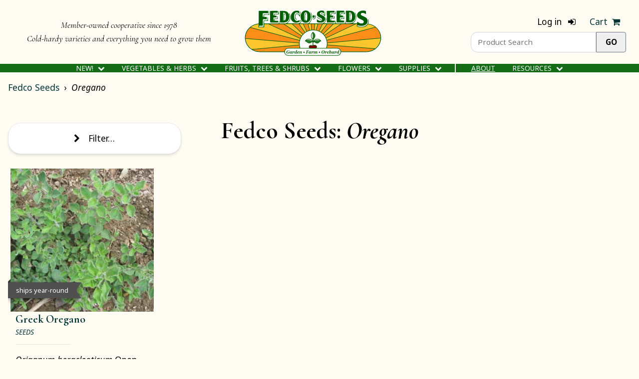

--- FILE ---
content_type: text/html; charset=utf-8
request_url: https://www.fedcoseeds.com/seeds/list-oregano
body_size: 21334
content:
<!DOCTYPE HTML>
<html lang="en">
<head>
    <title>Oregano - Seeds - Fedco Seeds</title>
    <meta
        name="viewport"
        content="width=device-width, initial-scale=1"
    >
    <meta charset="utf-8" />
                <meta
            property="og:description"
            content="Oregano - Seeds - Fedco Seeds"
        >
    
        <link
        rel="canonical"
        href="https://fedcoseeds.com/seeds/list-oregano"
    >
    <meta
        property="og:url"
        content="https://fedcoseeds.com/seeds/list-oregano"
    >

    <meta
        property="og:type"
        content="website"
    >
    <meta
        property="og:title"
        content="Oregano - Seeds - Fedco Seeds"
    >
    <meta
        property="og:image"
        content="https://fedcoseeds.com/images/Fedco-Logo-Square-200px.png"
    >

    <link
        rel="stylesheet"
        type="text/css"
        href="/css/tailwind.SHTRQ4KT.min.css"
    >
    <link
        rel="stylesheet"
        type="text/css"
        href="/css/styles.7OJ72UCC.min.css"
    >
    <link
        rel="stylesheet"
        type="text/css"
        href="/css/w3.T2LUGGFJ.min.css"
    >
    <link
        rel="stylesheet"
        media="screen and (min-width:601px)"
        type="text/css"
        href="/css/min600px.FS5EX3TT.min.css"
    >
    <link
        rel="stylesheet"
        media="screen and (min-width:750px)"
        type="text/css"
        href="/css/min750px.URUTVTDN.min.css"
    >
    <link
        rel="stylesheet"
        media="screen and (min-width:1000px)"
        type="text/css"
        href="/css/min1000px.AXEG4SX6.min.css"
    >
    <link
        rel="stylesheet"
        media="screen and (min-width:1200px)"
        type="text/css"
        href="/css/min1200px.DPCKFHVT.min.css"
    >
            <link
        rel="stylesheet"
        href="/vendor/font-awesome-4.7.0/css/font-awesome.min.css"
    >
    <link
        rel="stylesheet"
        href="/vendor/jquery.qtip-2.2.1/jquery.qtip-2.2.1.min.css"
    >

    <script> var _rollbarConfig = { accessToken: "c6ade9b7e69e4cfdb77f0ad301009f8e", rollbarJsUrl: '/vendor/rollbar-2.19.3.min.js', captureUncaught: true, captureUnhandledRejections: true, payload: {"environment":"production","person":{"id":"0c0eef1c-f10e-4b35-b246-b6c5e2c1c4c5","email":"0c0eef1c-f10e-4b35-b246-b6c5e2c1c4c5"}}, scrubFields: ['card', 'month', 'year', 'cvv', 'anet_nonce', 'anet_method' ], checkIgnore: function(isUncaught, args, payload) { if (!isUncaught) { return false; } var exception = payload.body.trace.exception; var frames = payload.body.trace.frames; if ( exception.class == "(unknown)" && exception.description == "Script error." && frames.length == 1 && frames[0].method == "[anonymous]" && frames[0].filename == "(unknown)" ) { return true; } if ( frames.length == 1 && frames[0].method == "[anonymous]" && frames[0].lineno == 1 && frames[0].filename == "<anonymous>" ) { return true; } if ( frames.length == 1 && frames[0].method == "[anonymous]" && ( exception.message == "can't redefine non-configurable property \"userAgent\"" || exception.message.substring(0, 77) == "Cannot find function createHTMLDocument in object [object DOMImplementation]." ) ) { return true; } if ( frames.length == 1 && frames[0].method == "HTMLLinkElement.cleanupVisited" && frames[0].lineno == 1 && frames[0].filename == "<anonymous>" && exception.message == "Failed to read the 'cssRules' property from 'CSSStyleSheet': Cannot access rules" ) { return true; } if ( frames.length == 2 && frames[0].method == "global code" && frames[0].lineno == 1 && frames[1].method == "[anonymous]" && frames[1].lineno == 1 && exception.message == "null is not an object (evaluating 'elt.parentNode')" ) { return true; } if ( frames.length == 1 && frames[0].method == "global code" && frames[0].lineno == 1 && exception.message == "null is not an object (evaluating 'article.element')" ) { return true; } if ( (exception.message == "fedco is not defined") && (payload.client.javascript.browser === 'DuckAssistBot/1.2; (+http://duckduckgo.com/duckassistbot.html)' ) ) { return true; } return (isUncaught && args === undefined && exception.class == "(unknown)" && exception.description == "unhandled rejection was null or undefined!" && frames.length == 1 && frames[0].method == "[anonymous]" && frames[0].filename == "(unknown)" ); }, }; ! function(r) { var e = {}; function o(n) { if (e[n]) return e[n].exports; var t = e[n] = { i: n, l: !1, exports: {} }; return r[n].call(t.exports, t, t.exports, o), t.l = !0, t.exports } o.m = r, o.c = e, o.d = function(r, e, n) { o.o(r, e) || Object.defineProperty(r, e, { enumerable: !0, get: n }) }, o.r = function(r) { "undefined" != typeof Symbol && Symbol.toStringTag && Object .defineProperty(r, Symbol.toStringTag, { value: "Module" }), Object.defineProperty(r, "__esModule", { value: !0 }) }, o.t = function(r, e) { if (1 & e && (r = o(r)), 8 & e) return r; if (4 & e && "object" == typeof r && r && r.__esModule) return r; var n = Object.create(null); if (o.r(n), Object.defineProperty(n, "default", { enumerable: !0, value: r }), 2 & e && "string" != typeof r) for (var t in r) o.d(n, t, function(e) { return r[e] }.bind(null, t)); return n }, o.n = function(r) { var e = r && r.__esModule ? function() { return r.default } : function() { return r }; return o.d(e, "a", e), e }, o.o = function(r, e) { return Object.prototype.hasOwnProperty.call(r, e) }, o.p = "", o(o.s = 0) }([function(r, e, o) { "use strict"; var n = o(1), t = o(5); _rollbarConfig = _rollbarConfig || {}, _rollbarConfig .rollbarJsUrl = _rollbarConfig.rollbarJsUrl || "https://cdn.rollbar.com/rollbarjs/refs/tags/v2.19.3/rollbar.min.js", _rollbarConfig.async = void 0 === _rollbarConfig.async || _rollbarConfig.async; var a = n.setupShim(window, _rollbarConfig), l = t(_rollbarConfig); window.rollbar = n.Rollbar, a.loadFull(window, document, ! _rollbarConfig.async, _rollbarConfig, l) }, function(r, e, o) { "use strict"; var n = o(2), t = o(3); function a(r) { return function() { try { return r.apply(this, arguments) } catch (r) { try { console.error("[Rollbar]: Internal error", r) } catch (r) {} } } } var l = 0; function i(r, e) { this.options = r, this._rollbarOldOnError = null; var o = l++; this.shimId = function() { return o }, "undefined" != typeof window && window ._rollbarShims && (window._rollbarShims[o] = { handler: e, messages: [] }) } var s = o(4), d = function(r, e) { return new i(r, e) }, c = function(r) { return new s(d, r) }; function u(r) { return a((function() { var e = this, o = Array.prototype.slice.call( arguments, 0), n = { shim: e, method: r, args: o, ts: new Date }; window._rollbarShims[this.shimId()].messages .push(n) })) } i.prototype.loadFull = function(r, e, o, n, t) { var l = !1, i = e.createElement("script"), s = e.getElementsByTagName("script")[0], d = s.parentNode; i.crossOrigin = "", i.src = n.rollbarJsUrl, o || (i .async = !0), i.onload = i.onreadystatechange = a((function() { if (!(l || this.readyState && "loaded" !== this.readyState && "complete" !== this.readyState )) { i.onload = i.onreadystatechange = null; try { d.removeChild(i) } catch (r) {} l = !0, function() { var e; if (void 0 === r ._rollbarDidLoad) { e = new Error( "rollbar.js did not load" ); for (var o, n, a, l, i = 0; o = r ._rollbarShims[i++]; ) for (o = o .messages || []; n = o.shift();) for (a = n .args || [], i = 0; i < a .length; ++i ) if ("function" == typeof( l = a[i] )) { l(e); break } } "function" == typeof t && t( e) }() } })), d.insertBefore(i, s) }, i.prototype.wrap = function(r, e, o) { try { var n; if (n = "function" == typeof e ? e : function() { return e || {} }, "function" != typeof r) return r; if (r._isWrap) return r; if (!r._rollbar_wrapped && (r._rollbar_wrapped = function() { o && "function" == typeof o && o.apply( this, arguments); try { return r.apply(this, arguments) } catch (o) { var e = o; throw e && ("string" == typeof e && (e = new String(e)), e ._rollbarContext = n() || {}, e._rollbarContext ._wrappedSource = r .toString(), window ._rollbarWrappedError = e), e } }, r._rollbar_wrapped._isWrap = !0, r .hasOwnProperty)) for (var t in r) r.hasOwnProperty(t) && (r ._rollbar_wrapped[t] = r[t]); return r._rollbar_wrapped } catch (e) { return r } }; for (var p = "log,debug,info,warn,warning,error,critical,global,configure,handleUncaughtException,handleAnonymousErrors,handleUnhandledRejection,captureEvent,captureDomContentLoaded,captureLoad" .split(","), f = 0; f < p.length; ++f) i.prototype[p[ f]] = u(p[f]); r.exports = { setupShim: function(r, e) { if (r) { var o = e.globalAlias || "Rollbar"; if ("object" == typeof r[o]) return r[o]; r._rollbarShims = {}, r ._rollbarWrappedError = null; var l = new c(e); return a((function() { e.captureUncaught && (l ._rollbarOldOnError = r.onerror, n .captureUncaughtExceptions( r, l, !0), e .wrapGlobalEventHandlers && t(r, l, !0)), e .captureUnhandledRejections && n .captureUnhandledRejections( r, l, !0); var a = e.autoInstrument; return !1 !== e.enabled && ( void 0 === a || ! 0 === a || "object" == typeof a && a .network) && r .addEventListener && (r .addEventListener( "load", l .captureLoad .bind(l)), r .addEventListener( "DOMContentLoaded", l .captureDomContentLoaded .bind(l))), r[ o] = l, l }))() } }, Rollbar: c } }, function(r, e, o) { "use strict"; function n(r, e, o, n) { r._rollbarWrappedError && (n[4] || (n[4] = r ._rollbarWrappedError), n[5] || (n[5] = r ._rollbarWrappedError._rollbarContext), r ._rollbarWrappedError = null); var t = e.handleUncaughtException.apply(e, n); o && o.apply(r, n), "anonymous" === t && (e .anonymousErrorsPending += 1) } r.exports = { captureUncaughtExceptions: function(r, e, o) { if (r) { var t; if ("function" == typeof e ._rollbarOldOnError) t = e ._rollbarOldOnError; else if (r.onerror) { for (t = r.onerror; t ._rollbarOldOnError;) t = t ._rollbarOldOnError; e._rollbarOldOnError = t } e.handleAnonymousErrors(); var a = function() { var o = Array.prototype.slice.call( arguments, 0); n(r, e, t, o) }; o && (a._rollbarOldOnError = t), r.onerror = a } }, captureUnhandledRejections: function(r, e, o) { if (r) { "function" == typeof r._rollbarURH && r ._rollbarURH.belongsToShim && r .removeEventListener( "unhandledrejection", r._rollbarURH ); var n = function(r) { var o, n, t; try { o = r.reason } catch (r) { o = void 0 } try { n = r.promise } catch (r) { n = "[unhandledrejection] error getting `promise` from event" } try { t = r.detail, !o && t && (o = t .reason, n = t.promise) } catch (r) {} o || (o = "[unhandledrejection] error getting `reason` from event" ), e && e .handleUnhandledRejection && e .handleUnhandledRejection(o, n) }; n.belongsToShim = o, r._rollbarURH = n, r .addEventListener("unhandledrejection", n) } } } }, function(r, e, o) { "use strict"; function n(r, e, o) { if (e.hasOwnProperty && e.hasOwnProperty( "addEventListener")) { for (var n = e.addEventListener; n._rollbarOldAdd && n .belongsToShim;) n = n._rollbarOldAdd; var t = function(e, o, t) { n.call(this, e, r.wrap(o), t) }; t._rollbarOldAdd = n, t.belongsToShim = o, e .addEventListener = t; for (var a = e.removeEventListener; a ._rollbarOldRemove && a.belongsToShim;) a = a ._rollbarOldRemove; var l = function(r, e, o) { a.call(this, r, e && e._rollbar_wrapped || e, o) }; l._rollbarOldRemove = a, l.belongsToShim = o, e .removeEventListener = l } } r.exports = function(r, e, o) { if (r) { var t, a, l = "EventTarget,Window,Node,ApplicationCache,AudioTrackList,ChannelMergerNode,CryptoOperation,EventSource,FileReader,HTMLUnknownElement,IDBDatabase,IDBRequest,IDBTransaction,KeyOperation,MediaController,MessagePort,ModalWindow,Notification,SVGElementInstance,Screen,TextTrack,TextTrackCue,TextTrackList,WebSocket,WebSocketWorker,Worker,XMLHttpRequest,XMLHttpRequestEventTarget,XMLHttpRequestUpload" .split(","); for (t = 0; t < l.length; ++t) r[a = l[t]] && r[a] .prototype && n(e, r[a].prototype, o) } } }, function(r, e, o) { "use strict"; function n(r, e) { this.impl = r(e, this), this.options = e, function(r) { for (var e = function(r) { return function() { var e = Array.prototype.slice .call(arguments, 0); if (this.impl[r]) return this .impl[r].apply(this .impl, e) } }, o = "log,debug,info,warn,warning,error,critical,global,configure,handleUncaughtException,handleAnonymousErrors,handleUnhandledRejection,_createItem,wrap,loadFull,shimId,captureEvent,captureDomContentLoaded,captureLoad" .split(","), n = 0; n < o.length; n++) r[o[ n]] = e(o[n]) }(n.prototype) } n.prototype._swapAndProcessMessages = function(r, e) { var o, n, t; for (this.impl = r(this.options); o = e.shift();) n = o .method, t = o.args, this[n] && "function" == typeof this[n] && ("captureDomContentLoaded" === n || "captureLoad" === n ? this[n].apply(this, [ t[0], o.ts ]) : this[n].apply(this, t)); return this }, r.exports = n }, function(r, e, o) { "use strict"; r.exports = function(r) { return function(e) { if (!e && !window._rollbarInitialized) { for (var o, n, t = (r = r || {}) .globalAlias || "Rollbar", a = window.rollbar, l = function(r) { return new a(r) }, i = 0; o = window._rollbarShims[ i++];) n || (n = o.handler), o .handler._swapAndProcessMessages(l, o .messages); window[t] = n, window ._rollbarInitialized = !0 } } } }]); </script>

    <script
    defer
    src="data:text/javascript,window.fedco%20%3D%7B%22monotonicClock%22%3A74679624714931772%2C%22admin%22%3Afalse%2C%22environment%22%3A%22production%22%2C%22isLoggedIn%22%3Atrue%2C%22checkout%22%3Afalse%2C%22isGiftCertificate%22%3Afalse%2C%22isCheckoutView%22%3Afalse%2C%22isSignIn%22%3Afalse%2C%22isReviewOrder%22%3Afalse%2C%22isSearchResults%22%3Atrue%2C%22isItemView%22%3Afalse%2C%22catalog_defrayment_amount%22%3A200%2C%22provinces%22%3A%5B%22AB%22%2C%22BC%22%2C%22MB%22%2C%22NB%22%2C%22NL%22%2C%22NS%22%2C%22NT%22%2C%22NU%22%2C%22ON%22%2C%22PE%22%2C%22QC%22%2C%22SK%22%2C%22YT%22%5D%2C%22state_from_zip_mappings%22%3A%5B%5B%22NH%22%2C%2203801%22%2C%2203803%22%5D%2C%5B%22NH%22%2C%2203804%22%2C%2203805%22%5D%2C%5B%22ME%22%2C%2203900%22%2C%2204999%22%5D%2C%5B%22MI%22%2C%2248000%22%2C%2249999%22%5D%2C%5B%22LA%22%2C%2271749%22%2C%2271749%22%5D%2C%5B%22MA%22%2C%2201000%22%2C%2202799%22%5D%2C%5B%22MD%22%2C%2220331%22%2C%2220331%22%5D%2C%5B%22MD%22%2C%2220600%22%2C%2221999%22%5D%2C%5B%22NC%22%2C%2227000%22%2C%2228999%22%5D%2C%5B%22ND%22%2C%2258000%22%2C%2258899%22%5D%2C%5B%22NE%22%2C%2268000%22%2C%2269399%22%5D%2C%5B%22NH%22%2C%2203000%22%2C%2203803%22%5D%2C%5B%22VA%22%2C%2220301%22%2C%2220301%22%5D%2C%5B%22VA%22%2C%2220370%22%2C%2220370%22%5D%2C%5B%22VA%22%2C%2222000%22%2C%2224699%22%5D%2C%5B%22VT%22%2C%2205000%22%2C%2205999%22%5D%2C%5B%22NH%22%2C%2203809%22%2C%2203899%22%5D%2C%5B%22NJ%22%2C%2207000%22%2C%2208999%22%5D%2C%5B%22NM%22%2C%2287000%22%2C%2288499%22%5D%2C%5B%22NV%22%2C%2289000%22%2C%2289899%22%5D%2C%5B%22NY%22%2C%2200400%22%2C%2200599%22%5D%2C%5B%22NY%22%2C%2206390%22%2C%2206390%22%5D%2C%5B%22NY%22%2C%2209000%22%2C%2214999%22%5D%2C%5B%22OH%22%2C%2243000%22%2C%2245999%22%5D%2C%5B%22AK%22%2C%2299500%22%2C%2299929%22%5D%2C%5B%22AL%22%2C%2235000%22%2C%2236999%22%5D%2C%5B%22AR%22%2C%2271600%22%2C%2272999%22%5D%2C%5B%22AR%22%2C%2275502%22%2C%2275505%22%5D%2C%5B%22AZ%22%2C%2285000%22%2C%2286599%22%5D%2C%5B%22CA%22%2C%2290000%22%2C%2296199%22%5D%2C%5B%22CO%22%2C%2280000%22%2C%2281699%22%5D%2C%5B%22CT%22%2C%2206000%22%2C%2206999%22%5D%2C%5B%22DC%22%2C%2220000%22%2C%2220099%22%5D%2C%5B%22DC%22%2C%2220200%22%2C%2220599%22%5D%2C%5B%22DE%22%2C%2219700%22%2C%2219999%22%5D%2C%5B%22FL%22%2C%2232000%22%2C%2233999%22%5D%2C%5B%22FL%22%2C%2234100%22%2C%2234999%22%5D%2C%5B%22GA%22%2C%2230000%22%2C%2231999%22%5D%2C%5B%22HI%22%2C%2296700%22%2C%2296798%22%5D%2C%5B%22HI%22%2C%2296800%22%2C%2296899%22%5D%2C%5B%22IA%22%2C%2250000%22%2C%2252999%22%5D%2C%5B%22ID%22%2C%2283200%22%2C%2283899%22%5D%2C%5B%22IL%22%2C%2260000%22%2C%2262999%22%5D%2C%5B%22IN%22%2C%2246000%22%2C%2247999%22%5D%2C%5B%22KS%22%2C%2266000%22%2C%2267999%22%5D%2C%5B%22KY%22%2C%2240000%22%2C%2242799%22%5D%2C%5B%22KY%22%2C%2245275%22%2C%2245275%22%5D%2C%5B%22LA%22%2C%2270000%22%2C%2271499%22%5D%2C%5B%22MN%22%2C%2255000%22%2C%2256799%22%5D%2C%5B%22MO%22%2C%2263000%22%2C%2265899%22%5D%2C%5B%22MS%22%2C%2238600%22%2C%2239799%22%5D%2C%5B%22MT%22%2C%2259000%22%2C%2259999%22%5D%2C%5B%22OK%22%2C%2273000%22%2C%2273199%22%5D%2C%5B%22OK%22%2C%2273400%22%2C%2274999%22%5D%2C%5B%22OR%22%2C%2297000%22%2C%2297999%22%5D%2C%5B%22PA%22%2C%2215000%22%2C%2219699%22%5D%2C%5B%22RI%22%2C%2202800%22%2C%2202999%22%5D%2C%5B%22RI%22%2C%2206379%22%2C%2206379%22%5D%2C%5B%22SC%22%2C%2229000%22%2C%2229999%22%5D%2C%5B%22SD%22%2C%2257000%22%2C%2257799%22%5D%2C%5B%22TN%22%2C%2237000%22%2C%2238599%22%5D%2C%5B%22TN%22%2C%2272395%22%2C%2272395%22%5D%2C%5B%22TX%22%2C%2273300%22%2C%2273399%22%5D%2C%5B%22TX%22%2C%2273949%22%2C%2273949%22%5D%2C%5B%22TX%22%2C%2275000%22%2C%2279999%22%5D%2C%5B%22TX%22%2C%2288501%22%2C%2288599%22%5D%2C%5B%22UT%22%2C%2284000%22%2C%2284799%22%5D%2C%5B%22VA%22%2C%2220105%22%2C%2220199%22%5D%2C%5B%22WA%22%2C%2298000%22%2C%2299499%22%5D%2C%5B%22WI%22%2C%2249936%22%2C%2249936%22%5D%2C%5B%22WI%22%2C%2253000%22%2C%2254999%22%5D%2C%5B%22WV%22%2C%2224700%22%2C%2226899%22%5D%2C%5B%22WY%22%2C%2282000%22%2C%2283199%22%5D%2C%5B%22PR%22%2C%2200600%22%2C%2200799%22%5D%2C%5B%22PR%22%2C%2200900%22%2C%2200999%22%5D%2C%5B%22GU%22%2C%2296910%22%2C%2296932%22%5D%2C%5B%22AS%22%2C%2296799%22%2C%2296799%22%5D%2C%5B%22MP%22%2C%2296950%22%2C%2296952%22%5D%2C%5B%22VI%22%2C%2200801%22%2C%2200851%22%5D%5D%2C%22sweet_potato_zones%22%3A%7B%221%22%3A%5B%22AZ%22%2C%22AL%22%2C%22CA%22%2C%22FL%22%2C%22GA%22%2C%22HI%22%2C%22LA%22%2C%22MS%22%2C%22NM%22%2C%22SC%22%2C%22TX%22%5D%2C%222%22%3A%5B%22AR%22%2C%22NC%22%2C%22OK%22%2C%22TN%22%2C%22%20MT%22%5D%2C%223%22%3A%5B%22ND%22%2C%22CO%22%2C%22DC%22%2C%22DE%22%2C%22KS%22%2C%22KY%22%2C%22MD%22%2C%22MO%22%2C%22NV%22%2C%22OR%22%2C%22UT%22%2C%22VA%22%2C%22WA%22%2C%22WV%22%5D%2C%224%22%3A%5B%22IA%22%2C%22PA%22%2C%22IL%22%2C%22IN%22%2C%22NE%22%2C%22NJ%22%2C%22OH%22%5D%2C%225%22%3A%5B%22CT%22%2C%22ID%22%2C%22MA%22%2C%22NY%22%2C%22RI%22%2C%22SD%22%2C%22WY%22%5D%2C%226%22%3A%5B%22AK%22%2C%22ME%22%2C%22MI%22%2C%22MN%22%2C%22NH%22%2C%22VT%22%2C%22WI%22%5D%7D%2C%22sweet_potato_dates_by_zone%22%3A%7B%221%22%3A%5B%22Week%20of%20April%2020th%22%5D%2C%222%22%3A%5B%22Week%20of%20April%2027th%22%2C%22Week%20of%20May%204th%22%5D%2C%223%22%3A%5B%22Week%20of%20May%204th%22%2C%22Week%20of%20May%2011th%22%5D%2C%224%22%3A%5B%22Week%20of%20May%2011th%22%2C%22Week%20of%20May%2018th%22%5D%2C%225%22%3A%5B%22Week%20of%20May%2018th%22%2C%22Week%20of%20May%2025th%22%5D%2C%226%22%3A%5B%22Week%20of%20May%2025th%22%5D%7D%2C%22onion_zip_to_weeks%22%3A%5B%7B%22startZip%22%3A%2200600%22%2C%22endZip%22%3A%2200999%22%2C%22weeks%22%3A%5B%22Week%20of%20January%2026th%22%5D%7D%2C%7B%22startZip%22%3A%2201000%22%2C%22endZip%22%3A%2202799%22%2C%22weeks%22%3A%5B%22Week%20of%20March%2030th%22%5D%7D%2C%7B%22startZip%22%3A%2202800%22%2C%22endZip%22%3A%2202999%22%2C%22weeks%22%3A%5B%22Week%20of%20April%2013th%22%5D%7D%2C%7B%22startZip%22%3A%2203000%22%2C%22endZip%22%3A%2203899%22%2C%22weeks%22%3A%5B%22Week%20of%20May%204th%22%5D%7D%2C%7B%22startZip%22%3A%2203900%22%2C%22endZip%22%3A%2204999%22%2C%22weeks%22%3A%5B%22Week%20of%20May%204th%22%5D%7D%2C%7B%22startZip%22%3A%2205000%22%2C%22endZip%22%3A%2205999%22%2C%22weeks%22%3A%5B%22Week%20of%20May%204th%22%5D%7D%2C%7B%22startZip%22%3A%2206000%22%2C%22endZip%22%3A%2206999%22%2C%22weeks%22%3A%5B%22Week%20of%20March%2016th%22%5D%7D%2C%7B%22startZip%22%3A%2207000%22%2C%22endZip%22%3A%2207999%22%2C%22weeks%22%3A%5B%22Week%20of%20March%2030th%22%5D%7D%2C%7B%22startZip%22%3A%2208000%22%2C%22endZip%22%3A%2208999%22%2C%22weeks%22%3A%5B%22Week%20of%20March%2023rd%22%5D%7D%2C%7B%22startZip%22%3A%2210000%22%2C%22endZip%22%3A%2211999%22%2C%22weeks%22%3A%5B%22Week%20of%20March%2023rd%22%5D%7D%2C%7B%22startZip%22%3A%2212000%22%2C%22endZip%22%3A%2212799%22%2C%22weeks%22%3A%5B%22Week%20of%20April%206th%22%5D%7D%2C%7B%22startZip%22%3A%2212800%22%2C%22endZip%22%3A%2213699%22%2C%22weeks%22%3A%5B%22Week%20of%20April%2020th%22%5D%7D%2C%7B%22startZip%22%3A%2213700%22%2C%22endZip%22%3A%2213999%22%2C%22weeks%22%3A%5B%22Week%20of%20April%2013th%22%5D%7D%2C%7B%22startZip%22%3A%2214000%22%2C%22endZip%22%3A%2214699%22%2C%22weeks%22%3A%5B%22Week%20of%20April%2020th%22%5D%7D%2C%7B%22startZip%22%3A%2214700%22%2C%22endZip%22%3A%2214999%22%2C%22weeks%22%3A%5B%22Week%20of%20April%206th%22%5D%7D%2C%7B%22startZip%22%3A%2215000%22%2C%22endZip%22%3A%2215799%22%2C%22weeks%22%3A%5B%22Week%20of%20March%2016th%22%5D%7D%2C%7B%22startZip%22%3A%2215800%22%2C%22endZip%22%3A%2216399%22%2C%22weeks%22%3A%5B%22Week%20of%20March%2030th%22%5D%7D%2C%7B%22startZip%22%3A%2216400%22%2C%22endZip%22%3A%2216599%22%2C%22weeks%22%3A%5B%22Week%20of%20April%2013th%22%5D%7D%2C%7B%22startZip%22%3A%2216600%22%2C%22endZip%22%3A%2216699%22%2C%22weeks%22%3A%5B%22Week%20of%20March%2030th%22%5D%7D%2C%7B%22startZip%22%3A%2216700%22%2C%22endZip%22%3A%2216999%22%2C%22weeks%22%3A%5B%22Week%20of%20April%206th%22%5D%7D%2C%7B%22startZip%22%3A%2217000%22%2C%22endZip%22%3A%2217199%22%2C%22weeks%22%3A%5B%22Week%20of%20March%2030th%22%5D%7D%2C%7B%22startZip%22%3A%2217200%22%2C%22endZip%22%3A%2217699%22%2C%22weeks%22%3A%5B%22Week%20of%20March%2016th%22%5D%7D%2C%7B%22startZip%22%3A%2217700%22%2C%22endZip%22%3A%2218299%22%2C%22weeks%22%3A%5B%22Week%20of%20March%2023rd%22%5D%7D%2C%7B%22startZip%22%3A%2218300%22%2C%22endZip%22%3A%2218799%22%2C%22weeks%22%3A%5B%22Week%20of%20March%2030th%22%5D%7D%2C%7B%22startZip%22%3A%2218900%22%2C%22endZip%22%3A%2219699%22%2C%22weeks%22%3A%5B%22Week%20of%20March%2016th%22%5D%7D%2C%7B%22startZip%22%3A%2219700%22%2C%22endZip%22%3A%2219999%22%2C%22weeks%22%3A%5B%22Week%20of%20March%202nd%22%5D%7D%2C%7B%22startZip%22%3A%2220000%22%2C%22endZip%22%3A%2220899%22%2C%22weeks%22%3A%5B%22Week%20of%20March%202nd%22%5D%7D%2C%7B%22startZip%22%3A%2220900%22%2C%22endZip%22%3A%2221199%22%2C%22weeks%22%3A%5B%22Week%20of%20March%209th%22%5D%7D%2C%7B%22startZip%22%3A%2221200%22%2C%22endZip%22%3A%2221499%22%2C%22weeks%22%3A%5B%22Week%20of%20March%202nd%22%5D%7D%2C%7B%22startZip%22%3A%2221500%22%2C%22endZip%22%3A%2221599%22%2C%22weeks%22%3A%5B%22Week%20of%20March%209th%22%5D%7D%2C%7B%22startZip%22%3A%2221600%22%2C%22endZip%22%3A%2221699%22%2C%22weeks%22%3A%5B%22Week%20of%20March%202nd%22%5D%7D%2C%7B%22startZip%22%3A%2221700%22%2C%22endZip%22%3A%2221799%22%2C%22weeks%22%3A%5B%22Week%20of%20March%209th%22%5D%7D%2C%7B%22startZip%22%3A%2221800%22%2C%22endZip%22%3A%2221899%22%2C%22weeks%22%3A%5B%22Week%20of%20March%202nd%22%5D%7D%2C%7B%22startZip%22%3A%2221900%22%2C%22endZip%22%3A%2221999%22%2C%22weeks%22%3A%5B%22Week%20of%20March%209th%22%5D%7D%2C%7B%22startZip%22%3A%2222000%22%2C%22endZip%22%3A%2223299%22%2C%22weeks%22%3A%5B%22Week%20of%20February%2023rd%22%5D%7D%2C%7B%22startZip%22%3A%2223300%22%2C%22endZip%22%3A%2223799%22%2C%22weeks%22%3A%5B%22Week%20of%20February%209th%22%5D%7D%2C%7B%22startZip%22%3A%2223800%22%2C%22endZip%22%3A%2224199%22%2C%22weeks%22%3A%5B%22Week%20of%20February%2016th%22%5D%7D%2C%7B%22startZip%22%3A%2224200%22%2C%22endZip%22%3A%2224699%22%2C%22weeks%22%3A%5B%22Week%20of%20February%2023rd%22%5D%7D%2C%7B%22startZip%22%3A%2224700%22%2C%22endZip%22%3A%2225399%22%2C%22weeks%22%3A%5B%22Week%20of%20March%202nd%22%5D%7D%2C%7B%22startZip%22%3A%2225400%22%2C%22endZip%22%3A%2225499%22%2C%22weeks%22%3A%5B%22Week%20of%20March%209th%22%5D%7D%2C%7B%22startZip%22%3A%2225500%22%2C%22endZip%22%3A%2225999%22%2C%22weeks%22%3A%5B%22Week%20of%20March%202nd%22%5D%7D%2C%7B%22startZip%22%3A%2226000%22%2C%22endZip%22%3A%2226899%22%2C%22weeks%22%3A%5B%22Week%20of%20March%209th%22%5D%7D%2C%7B%22startZip%22%3A%2227000%22%2C%22endZip%22%3A%2227999%22%2C%22weeks%22%3A%5B%22Week%20of%20February%2023rd%22%5D%7D%2C%7B%22startZip%22%3A%2228000%22%2C%22endZip%22%3A%2228399%22%2C%22weeks%22%3A%5B%22Week%20of%20February%2016th%22%5D%7D%2C%7B%22startZip%22%3A%2228400%22%2C%22endZip%22%3A%2228599%22%2C%22weeks%22%3A%5B%22Week%20of%20February%209th%22%5D%7D%2C%7B%22startZip%22%3A%2228600%22%2C%22endZip%22%3A%2228699%22%2C%22weeks%22%3A%5B%22Week%20of%20February%2023rd%22%5D%7D%2C%7B%22startZip%22%3A%2228700%22%2C%22endZip%22%3A%2228999%22%2C%22weeks%22%3A%5B%22Week%20of%20February%2016th%22%5D%7D%2C%7B%22startZip%22%3A%2248300%22%2C%22endZip%22%3A%2248999%22%2C%22weeks%22%3A%5B%22Week%20of%20April%2027th%22%5D%7D%2C%7B%22startZip%22%3A%2249000%22%2C%22endZip%22%3A%2249299%22%2C%22weeks%22%3A%5B%22Week%20of%20April%2020th%22%5D%7D%2C%7B%22startZip%22%3A%2249300%22%2C%22endZip%22%3A%2249699%22%2C%22weeks%22%3A%5B%22Week%20of%20April%2027th%22%5D%7D%2C%7B%22startZip%22%3A%2249700%22%2C%22endZip%22%3A%2249999%22%2C%22weeks%22%3A%5B%22Week%20of%20May%204th%22%5D%7D%2C%7B%22startZip%22%3A%2250000%22%2C%22endZip%22%3A%2250399%22%2C%22weeks%22%3A%5B%22Week%20of%20March%2030th%22%5D%7D%2C%7B%22startZip%22%3A%2250400%22%2C%22endZip%22%3A%2250599%22%2C%22weeks%22%3A%5B%22Week%20of%20April%206th%22%5D%7D%2C%7B%22startZip%22%3A%2250600%22%2C%22endZip%22%3A%2250799%22%2C%22weeks%22%3A%5B%22Week%20of%20March%2030th%22%5D%7D%2C%7B%22startZip%22%3A%2250800%22%2C%22endZip%22%3A%2250899%22%2C%22weeks%22%3A%5B%22Week%20of%20March%2016th%22%5D%7D%2C%7B%22startZip%22%3A%2251200%22%2C%22endZip%22%3A%2251399%22%2C%22weeks%22%3A%5B%22Week%20of%20April%2013th%22%5D%7D%2C%7B%22startZip%22%3A%2251400%22%2C%22endZip%22%3A%2251499%22%2C%22weeks%22%3A%5B%22Week%20of%20March%2023rd%22%5D%7D%2C%7B%22startZip%22%3A%2252100%22%2C%22endZip%22%3A%2252199%22%2C%22weeks%22%3A%5B%22Week%20of%20April%2013th%22%5D%7D%2C%7B%22startZip%22%3A%2252500%22%2C%22endZip%22%3A%2252699%22%2C%22weeks%22%3A%5B%22Week%20of%20March%2016th%22%5D%7D%2C%7B%22startZip%22%3A%2252700%22%2C%22endZip%22%3A%2252899%22%2C%22weeks%22%3A%5B%22Week%20of%20March%2023rd%22%5D%7D%2C%7B%22startZip%22%3A%2253000%22%2C%22endZip%22%3A%2253899%22%2C%22weeks%22%3A%5B%22Week%20of%20April%2020th%22%5D%7D%2C%7B%22startZip%22%3A%2253900%22%2C%22endZip%22%3A%2254499%22%2C%22weeks%22%3A%5B%22Week%20of%20April%2027th%22%5D%7D%2C%7B%22startZip%22%3A%2254500%22%2C%22endZip%22%3A%2254599%22%2C%22weeks%22%3A%5B%22Week%20of%20May%204th%22%5D%7D%2C%7B%22startZip%22%3A%2255000%22%2C%22endZip%22%3A%2255499%22%2C%22weeks%22%3A%5B%22Week%20of%20April%2027th%22%5D%7D%2C%7B%22startZip%22%3A%2255600%22%2C%22endZip%22%3A%2255899%22%2C%22weeks%22%3A%5B%22Week%20of%20May%204th%22%5D%7D%2C%7B%22startZip%22%3A%2255900%22%2C%22endZip%22%3A%2256299%22%2C%22weeks%22%3A%5B%22Week%20of%20April%2020th%22%5D%7D%2C%7B%22startZip%22%3A%2256300%22%2C%22endZip%22%3A%2256399%22%2C%22weeks%22%3A%5B%22Week%20of%20April%2027th%22%5D%7D%2C%7B%22startZip%22%3A%2257000%22%2C%22endZip%22%3A%2257199%22%2C%22weeks%22%3A%5B%22Week%20of%20April%2013th%22%5D%7D%2C%7B%22startZip%22%3A%2257200%22%2C%22endZip%22%3A%2257299%22%2C%22weeks%22%3A%5B%22Week%20of%20April%2020th%22%5D%7D%2C%7B%22startZip%22%3A%2257300%22%2C%22endZip%22%3A%2257399%22%2C%22weeks%22%3A%5B%22Week%20of%20April%2013th%22%5D%7D%2C%7B%22startZip%22%3A%2257400%22%2C%22endZip%22%3A%2257499%22%2C%22weeks%22%3A%5B%22Week%20of%20April%2020th%22%5D%7D%2C%7B%22startZip%22%3A%2257500%22%2C%22endZip%22%3A%2257599%22%2C%22weeks%22%3A%5B%22Week%20of%20April%2013th%22%5D%7D%2C%7B%22startZip%22%3A%2257600%22%2C%22endZip%22%3A%2257699%22%2C%22weeks%22%3A%5B%22Week%20of%20April%2020th%22%5D%7D%2C%7B%22startZip%22%3A%2257700%22%2C%22endZip%22%3A%2257799%22%2C%22weeks%22%3A%5B%22Week%20of%20April%2013th%22%5D%7D%2C%7B%22startZip%22%3A%2258000%22%2C%22endZip%22%3A%2258899%22%2C%22weeks%22%3A%5B%22Week%20of%20May%204th%22%5D%7D%2C%7B%22startZip%22%3A%2259000%22%2C%22endZip%22%3A%2259799%22%2C%22weeks%22%3A%5B%22Week%20of%20April%2020th%22%5D%7D%2C%7B%22startZip%22%3A%2259800%22%2C%22endZip%22%3A%2259999%22%2C%22weeks%22%3A%5B%22Week%20of%20May%204th%22%5D%7D%2C%7B%22startZip%22%3A%2260000%22%2C%22endZip%22%3A%2261399%22%2C%22weeks%22%3A%5B%22Week%20of%20March%2023rd%22%5D%7D%2C%7B%22startZip%22%3A%2261400%22%2C%22endZip%22%3A%2261599%22%2C%22weeks%22%3A%5B%22Week%20of%20March%2016th%22%5D%7D%2C%7B%22startZip%22%3A%2261600%22%2C%22endZip%22%3A%2261999%22%2C%22weeks%22%3A%5B%22Week%20of%20March%2016th%22%5D%7D%2C%7B%22startZip%22%3A%2262000%22%2C%22endZip%22%3A%2262999%22%2C%22weeks%22%3A%5B%22Week%20of%20March%209th%22%5D%7D%2C%7B%22startZip%22%3A%2263000%22%2C%22endZip%22%3A%2263399%22%2C%22weeks%22%3A%5B%22Week%20of%20March%2016th%22%5D%7D%2C%7B%22startZip%22%3A%2263400%22%2C%22endZip%22%3A%2263599%22%2C%22weeks%22%3A%5B%22Week%20of%20March%2030th%22%5D%7D%2C%7B%22startZip%22%3A%2263600%22%2C%22endZip%22%3A%2263999%22%2C%22weeks%22%3A%5B%22Week%20of%20March%209th%22%5D%7D%2C%7B%22startZip%22%3A%2264000%22%2C%22endZip%22%3A%2264199%22%2C%22weeks%22%3A%5B%22Week%20of%20March%2016th%22%5D%7D%2C%7B%22startZip%22%3A%2264400%22%2C%22endZip%22%3A%2264799%22%2C%22weeks%22%3A%5B%22Week%20of%20March%2030th%22%5D%7D%2C%7B%22startZip%22%3A%2264700%22%2C%22endZip%22%3A%2264999%22%2C%22weeks%22%3A%5B%22Week%20of%20March%209th%22%5D%7D%2C%7B%22startZip%22%3A%2265000%22%2C%22endZip%22%3A%2265399%22%2C%22weeks%22%3A%5B%22Week%20of%20March%2016th%22%5D%7D%2C%7B%22startZip%22%3A%2265400%22%2C%22endZip%22%3A%2265899%22%2C%22weeks%22%3A%5B%22Week%20of%20March%209th%22%5D%7D%2C%7B%22startZip%22%3A%2266000%22%2C%22endZip%22%3A%2266899%22%2C%22weeks%22%3A%5B%22Week%20of%20March%209th%22%5D%7D%2C%7B%22startZip%22%3A%2266900%22%2C%22endZip%22%3A%2266999%22%2C%22weeks%22%3A%5B%22Week%20of%20March%2016th%22%5D%7D%2C%7B%22startZip%22%3A%2267400%22%2C%22endZip%22%3A%2267599%22%2C%22weeks%22%3A%5B%22Week%20of%20March%209th%22%5D%7D%2C%7B%22startZip%22%3A%2267600%22%2C%22endZip%22%3A%2267799%22%2C%22weeks%22%3A%5B%22Week%20of%20March%2016th%22%5D%7D%2C%7B%22startZip%22%3A%2267800%22%2C%22endZip%22%3A%2267999%22%2C%22weeks%22%3A%5B%22Week%20of%20March%202nd%22%5D%7D%2C%7B%22startZip%22%3A%2268000%22%2C%22endZip%22%3A%2268599%22%2C%22weeks%22%3A%5B%22Week%20of%20March%2030th%22%5D%7D%2C%7B%22startZip%22%3A%2268600%22%2C%22endZip%22%3A%2268899%22%2C%22weeks%22%3A%5B%22Week%20of%20April%206th%22%5D%7D%2C%7B%22startZip%22%3A%2268900%22%2C%22endZip%22%3A%2269099%22%2C%22weeks%22%3A%5B%22Week%20of%20March%2023rd%22%5D%7D%2C%7B%22startZip%22%3A%2269100%22%2C%22endZip%22%3A%2269399%22%2C%22weeks%22%3A%5B%22Week%20of%20April%206th%22%5D%7D%2C%7B%22startZip%22%3A%2229000%22%2C%22endZip%22%3A%2229299%22%2C%22weeks%22%3A%5B%22Week%20of%20February%209th%22%5D%7D%2C%7B%22startZip%22%3A%2229300%22%2C%22endZip%22%3A%2229399%22%2C%22weeks%22%3A%5B%22Week%20of%20February%2016th%22%5D%7D%2C%7B%22startZip%22%3A%2229400%22%2C%22endZip%22%3A%2229599%22%2C%22weeks%22%3A%5B%22Week%20of%20January%2026th%22%5D%7D%2C%7B%22startZip%22%3A%2229600%22%2C%22endZip%22%3A%2229799%22%2C%22weeks%22%3A%5B%22Week%20of%20February%2016th%22%5D%7D%2C%7B%22startZip%22%3A%2229800%22%2C%22endZip%22%3A%2229899%22%2C%22weeks%22%3A%5B%22Week%20of%20February%209th%22%5D%7D%2C%7B%22startZip%22%3A%2229900%22%2C%22endZip%22%3A%2229999%22%2C%22weeks%22%3A%5B%22Week%20of%20January%2026th%22%5D%7D%2C%7B%22startZip%22%3A%2230000%22%2C%22endZip%22%3A%2230799%22%2C%22weeks%22%3A%5B%22Week%20of%20February%2016th%22%5D%7D%2C%7B%22startZip%22%3A%2230800%22%2C%22endZip%22%3A%2231299%22%2C%22weeks%22%3A%5B%22Week%20of%20February%209th%22%5D%7D%2C%7B%22startZip%22%3A%2231300%22%2C%22endZip%22%3A%2231799%22%2C%22weeks%22%3A%5B%22Week%20of%20January%2026th%22%5D%7D%2C%7B%22startZip%22%3A%2231800%22%2C%22endZip%22%3A%2231999%22%2C%22weeks%22%3A%5B%22Week%20of%20February%209th%22%5D%7D%2C%7B%22startZip%22%3A%2232000%22%2C%22endZip%22%3A%2234899%22%2C%22weeks%22%3A%5B%22Week%20of%20January%2026th%22%5D%7D%2C%7B%22startZip%22%3A%2235000%22%2C%22endZip%22%3A%2235599%22%2C%22weeks%22%3A%5B%22Week%20of%20February%209th%22%5D%7D%2C%7B%22startZip%22%3A%2235600%22%2C%22endZip%22%3A%2235999%22%2C%22weeks%22%3A%5B%22Week%20of%20February%2016th%22%5D%7D%2C%7B%22startZip%22%3A%2236000%22%2C%22endZip%22%3A%2236299%22%2C%22weeks%22%3A%5B%22Week%20of%20February%209th%22%5D%7D%2C%7B%22startZip%22%3A%2236300%22%2C%22endZip%22%3A%2236999%22%2C%22weeks%22%3A%5B%22Week%20of%20January%2026th%22%5D%7D%2C%7B%22startZip%22%3A%2237000%22%2C%22endZip%22%3A%2237299%22%2C%22weeks%22%3A%5B%22Week%20of%20February%2023rd%22%5D%7D%2C%7B%22startZip%22%3A%2237300%22%2C%22endZip%22%3A%2237499%22%2C%22weeks%22%3A%5B%22Week%20of%20February%2016th%22%5D%7D%2C%7B%22startZip%22%3A%2237500%22%2C%22endZip%22%3A%2237999%22%2C%22weeks%22%3A%5B%22Week%20of%20February%2023rd%22%5D%7D%2C%7B%22startZip%22%3A%2238000%22%2C%22endZip%22%3A%2238199%22%2C%22weeks%22%3A%5B%22Week%20of%20February%2016th%22%5D%7D%2C%7B%22startZip%22%3A%2238200%22%2C%22endZip%22%3A%2238299%22%2C%22weeks%22%3A%5B%22Week%20of%20February%2023rd%22%5D%7D%2C%7B%22startZip%22%3A%2238300%22%2C%22endZip%22%3A%2238499%22%2C%22weeks%22%3A%5B%22Week%20of%20February%2016th%22%5D%7D%2C%7B%22startZip%22%3A%2238500%22%2C%22endZip%22%3A%2238599%22%2C%22weeks%22%3A%5B%22Week%20of%20February%2023rd%22%5D%7D%2C%7B%22startZip%22%3A%2238600%22%2C%22endZip%22%3A%2238999%22%2C%22weeks%22%3A%5B%22Week%20of%20February%2016th%22%5D%7D%2C%7B%22startZip%22%3A%2239000%22%2C%22endZip%22%3A%2239399%22%2C%22weeks%22%3A%5B%22Week%20of%20February%209th%22%5D%7D%2C%7B%22startZip%22%3A%2239400%22%2C%22endZip%22%3A%2239699%22%2C%22weeks%22%3A%5B%22Week%20of%20January%2026th%22%5D%7D%2C%7B%22startZip%22%3A%2239700%22%2C%22endZip%22%3A%2239799%22%2C%22weeks%22%3A%5B%22Week%20of%20February%2016th%22%5D%7D%2C%7B%22startZip%22%3A%2240000%22%2C%22endZip%22%3A%2240999%22%2C%22weeks%22%3A%5B%22Week%20of%20February%2023rd%22%5D%7D%2C%7B%22startZip%22%3A%2241000%22%2C%22endZip%22%3A%2241499%22%2C%22weeks%22%3A%5B%22Week%20of%20March%202nd%22%5D%7D%2C%7B%22startZip%22%3A%2241500%22%2C%22endZip%22%3A%2242799%22%2C%22weeks%22%3A%5B%22Week%20of%20February%2023rd%22%5D%7D%2C%7B%22startZip%22%3A%2243000%22%2C%22endZip%22%3A%2243299%22%2C%22weeks%22%3A%5B%22Week%20of%20March%2016th%22%5D%7D%2C%7B%22startZip%22%3A%2243300%22%2C%22endZip%22%3A%2243699%22%2C%22weeks%22%3A%5B%22Week%20of%20April%206th%22%5D%7D%2C%7B%22startZip%22%3A%2243700%22%2C%22endZip%22%3A%2243999%22%2C%22weeks%22%3A%5B%22Week%20of%20March%2016th%22%5D%7D%2C%7B%22startZip%22%3A%2244000%22%2C%22endZip%22%3A%2244199%22%2C%22weeks%22%3A%5B%22Week%20of%20April%2013th%22%5D%7D%2C%7B%22startZip%22%3A%2244200%22%2C%22endZip%22%3A%2244599%22%2C%22weeks%22%3A%5B%22Week%20of%20March%2030th%22%5D%7D%2C%7B%22startZip%22%3A%2244600%22%2C%22endZip%22%3A%2244999%22%2C%22weeks%22%3A%5B%22Week%20of%20March%2023rd%22%5D%7D%2C%7B%22startZip%22%3A%2245000%22%2C%22endZip%22%3A%2245299%22%2C%22weeks%22%3A%5B%22Week%20of%20March%209th%22%5D%7D%2C%7B%22startZip%22%3A%2245300%22%2C%22endZip%22%3A%2245599%22%2C%22weeks%22%3A%5B%22Week%20of%20March%2016th%22%5D%7D%2C%7B%22startZip%22%3A%2245600%22%2C%22endZip%22%3A%2245799%22%2C%22weeks%22%3A%5B%22Week%20of%20March%209th%22%5D%7D%2C%7B%22startZip%22%3A%2245800%22%2C%22endZip%22%3A%2245899%22%2C%22weeks%22%3A%5B%22Week%20of%20March%2016th%22%5D%7D%2C%7B%22startZip%22%3A%2246300%22%2C%22endZip%22%3A%2246899%22%2C%22weeks%22%3A%5B%22Week%20of%20March%2023rd%22%5D%7D%2C%7B%22startZip%22%3A%2246900%22%2C%22endZip%22%3A%2246999%22%2C%22weeks%22%3A%5B%22Week%20of%20March%2016th%22%5D%7D%2C%7B%22startZip%22%3A%2247000%22%2C%22endZip%22%3A%2247299%22%2C%22weeks%22%3A%5B%22Week%20of%20March%209th%22%5D%7D%2C%7B%22startZip%22%3A%2247300%22%2C%22endZip%22%3A%2247599%22%2C%22weeks%22%3A%5B%22Week%20of%20March%2016th%22%5D%7D%2C%7B%22startZip%22%3A%2247600%22%2C%22endZip%22%3A%2247899%22%2C%22weeks%22%3A%5B%22Week%20of%20March%209th%22%5D%7D%2C%7B%22startZip%22%3A%2247900%22%2C%22endZip%22%3A%2247999%22%2C%22weeks%22%3A%5B%22Week%20of%20March%2016th%22%5D%7D%2C%7B%22startZip%22%3A%2270000%22%2C%22endZip%22%3A%2270899%22%2C%22weeks%22%3A%5B%22Week%20of%20January%2026th%22%5D%7D%2C%7B%22startZip%22%3A%2271000%22%2C%22endZip%22%3A%2271299%22%2C%22weeks%22%3A%5B%22Week%20of%20February%209th%22%5D%7D%2C%7B%22startZip%22%3A%2271300%22%2C%22endZip%22%3A%2271499%22%2C%22weeks%22%3A%5B%22Week%20of%20January%2026th%22%5D%7D%2C%7B%22startZip%22%3A%2271600%22%2C%22endZip%22%3A%2271999%22%2C%22weeks%22%3A%5B%22Week%20of%20February%209th%22%5D%7D%2C%7B%22startZip%22%3A%2272000%22%2C%22endZip%22%3A%2272399%22%2C%22weeks%22%3A%5B%22Week%20of%20February%2016th%22%5D%7D%2C%7B%22startZip%22%3A%2272400%22%2C%22endZip%22%3A%2272799%22%2C%22weeks%22%3A%5B%22Week%20of%20February%2023rd%22%5D%7D%2C%7B%22startZip%22%3A%2272800%22%2C%22endZip%22%3A%2272999%22%2C%22weeks%22%3A%5B%22Week%20of%20February%2016th%22%5D%7D%2C%7B%22startZip%22%3A%2273000%22%2C%22endZip%22%3A%2273199%22%2C%22weeks%22%3A%5B%22Week%20of%20February%2023rd%22%5D%7D%2C%7B%22startZip%22%3A%2273400%22%2C%22endZip%22%3A%2273599%22%2C%22weeks%22%3A%5B%22Week%20of%20February%209th%22%5D%7D%2C%7B%22startZip%22%3A%2273600%22%2C%22endZip%22%3A%2273699%22%2C%22weeks%22%3A%5B%22Week%20of%20February%2016th%22%5D%7D%2C%7B%22startZip%22%3A%2274500%22%2C%22endZip%22%3A%2274599%22%2C%22weeks%22%3A%5B%22Week%20of%20February%2016th%22%5D%7D%2C%7B%22startZip%22%3A%2274600%22%2C%22endZip%22%3A%2274699%22%2C%22weeks%22%3A%5B%22Week%20of%20February%2023rd%22%5D%7D%2C%7B%22startZip%22%3A%2274700%22%2C%22endZip%22%3A%2274799%22%2C%22weeks%22%3A%5B%22Week%20of%20February%209th%22%5D%7D%2C%7B%22startZip%22%3A%2274800%22%2C%22endZip%22%3A%2274999%22%2C%22weeks%22%3A%5B%22Week%20of%20February%2016th%22%5D%7D%2C%7B%22startZip%22%3A%2275000%22%2C%22endZip%22%3A%2276999%22%2C%22weeks%22%3A%5B%22Week%20of%20February%209th%22%5D%7D%2C%7B%22startZip%22%3A%2277000%22%2C%22endZip%22%3A%2278999%22%2C%22weeks%22%3A%5B%22Week%20of%20January%2026th%22%5D%7D%2C%7B%22startZip%22%3A%2279000%22%2C%22endZip%22%3A%2279499%22%2C%22weeks%22%3A%5B%22Week%20of%20February%2023rd%22%5D%7D%2C%7B%22startZip%22%3A%2279500%22%2C%22endZip%22%3A%2279799%22%2C%22weeks%22%3A%5B%22Week%20of%20February%2016th%22%5D%7D%2C%7B%22startZip%22%3A%2279800%22%2C%22endZip%22%3A%2279999%22%2C%22weeks%22%3A%5B%22Week%20of%20January%2026th%22%5D%7D%2C%7B%22startZip%22%3A%2280000%22%2C%22endZip%22%3A%2280799%22%2C%22weeks%22%3A%5B%22Week%20of%20April%2013th%22%5D%7D%2C%7B%22startZip%22%3A%2280800%22%2C%22endZip%22%3A%2281099%22%2C%22weeks%22%3A%5B%22Week%20of%20April%206th%22%5D%7D%2C%7B%22startZip%22%3A%2281100%22%2C%22endZip%22%3A%2281499%22%2C%22weeks%22%3A%5B%22Week%20of%20April%2020th%22%5D%7D%2C%7B%22startZip%22%3A%2281500%22%2C%22endZip%22%3A%2281599%22%2C%22weeks%22%3A%5B%22Week%20of%20April%2013th%22%5D%7D%2C%7B%22startZip%22%3A%2281600%22%2C%22endZip%22%3A%2281699%22%2C%22weeks%22%3A%5B%22Week%20of%20April%2020th%22%5D%7D%2C%7B%22startZip%22%3A%2282000%22%2C%22endZip%22%3A%2283199%22%2C%22weeks%22%3A%5B%22Week%20of%20April%2027th%22%5D%7D%2C%7B%22startZip%22%3A%2283200%22%2C%22endZip%22%3A%2283899%22%2C%22weeks%22%3A%5B%22Week%20of%20April%2020th%22%5D%7D%2C%7B%22startZip%22%3A%2284000%22%2C%22endZip%22%3A%2284499%22%2C%22weeks%22%3A%5B%22Week%20of%20March%2030th%22%5D%7D%2C%7B%22startZip%22%3A%2284500%22%2C%22endZip%22%3A%2284799%22%2C%22weeks%22%3A%5B%22Week%20of%20March%2016th%22%5D%7D%2C%7B%22startZip%22%3A%2285000%22%2C%22endZip%22%3A%2285399%22%2C%22weeks%22%3A%5B%22Week%20of%20January%2026th%22%5D%7D%2C%7B%22startZip%22%3A%2285500%22%2C%22endZip%22%3A%2285599%22%2C%22weeks%22%3A%5B%22Week%20of%20February%209th%22%5D%7D%2C%7B%22startZip%22%3A%2285600%22%2C%22endZip%22%3A%2285799%22%2C%22weeks%22%3A%5B%22Week%20of%20January%2026th%22%5D%7D%2C%7B%22startZip%22%3A%2285900%22%2C%22endZip%22%3A%2286099%22%2C%22weeks%22%3A%5B%22Week%20of%20March%202nd%22%5D%7D%2C%7B%22startZip%22%3A%2286300%22%2C%22endZip%22%3A%2286499%22%2C%22weeks%22%3A%5B%22Week%20of%20February%2023rd%22%5D%7D%2C%7B%22startZip%22%3A%2286500%22%2C%22endZip%22%3A%2286599%22%2C%22weeks%22%3A%5B%22Week%20of%20March%202nd%22%5D%7D%2C%7B%22startZip%22%3A%2287000%22%2C%22endZip%22%3A%2287299%22%2C%22weeks%22%3A%5B%22Week%20of%20March%202nd%22%5D%7D%2C%7B%22startZip%22%3A%2287300%22%2C%22endZip%22%3A%2287799%22%2C%22weeks%22%3A%5B%22Week%20of%20March%2030th%22%5D%7D%2C%7B%22startZip%22%3A%2287800%22%2C%22endZip%22%3A%2287999%22%2C%22weeks%22%3A%5B%22Week%20of%20March%209th%22%5D%7D%2C%7B%22startZip%22%3A%2288000%22%2C%22endZip%22%3A%2288299%22%2C%22weeks%22%3A%5B%22Week%20of%20March%202nd%22%5D%7D%2C%7B%22startZip%22%3A%2288300%22%2C%22endZip%22%3A%2288599%22%2C%22weeks%22%3A%5B%22Week%20of%20March%209th%22%5D%7D%2C%7B%22startZip%22%3A%2289000%22%2C%22endZip%22%3A%2289199%22%2C%22weeks%22%3A%5B%22Week%20of%20February%2023rd%22%5D%7D%2C%7B%22startZip%22%3A%2289300%22%2C%22endZip%22%3A%2289899%22%2C%22weeks%22%3A%5B%22Week%20of%20March%2023rd%22%5D%7D%2C%7B%22startZip%22%3A%2290000%22%2C%22endZip%22%3A%2293999%22%2C%22weeks%22%3A%5B%22Week%20of%20January%2026th%22%5D%7D%2C%7B%22startZip%22%3A%2294000%22%2C%22endZip%22%3A%2295499%22%2C%22weeks%22%3A%5B%22Week%20of%20February%209th%22%5D%7D%2C%7B%22startZip%22%3A%2295500%22%2C%22endZip%22%3A%2295999%22%2C%22weeks%22%3A%5B%22Week%20of%20February%2016th%22%5D%7D%2C%7B%22startZip%22%3A%2296000%22%2C%22endZip%22%3A%2296199%22%2C%22weeks%22%3A%5B%22Week%20of%20February%2023rd%22%5D%7D%2C%7B%22startZip%22%3A%2296700%22%2C%22endZip%22%3A%2296899%22%2C%22weeks%22%3A%5B%22Week%20of%20January%2026th%22%5D%7D%2C%7B%22startZip%22%3A%2297000%22%2C%22endZip%22%3A%2297599%22%2C%22weeks%22%3A%5B%22Week%20of%20February%2016th%22%5D%7D%2C%7B%22startZip%22%3A%2297600%22%2C%22endZip%22%3A%2297999%22%2C%22weeks%22%3A%5B%22Week%20of%20March%2023rd%22%5D%7D%2C%7B%22startZip%22%3A%2298000%22%2C%22endZip%22%3A%2298599%22%2C%22weeks%22%3A%5B%22Week%20of%20February%209th%22%5D%7D%2C%7B%22startZip%22%3A%2298600%22%2C%22endZip%22%3A%2298999%22%2C%22weeks%22%3A%5B%22Week%20of%20February%2016th%22%5D%7D%2C%7B%22startZip%22%3A%2299000%22%2C%22endZip%22%3A%2299299%22%2C%22weeks%22%3A%5B%22Week%20of%20March%202nd%22%5D%7D%2C%7B%22startZip%22%3A%2299300%22%2C%22endZip%22%3A%2299499%22%2C%22weeks%22%3A%5B%22Week%20of%20February%2023rd%22%5D%7D%2C%7B%22startZip%22%3A%2299500%22%2C%22endZip%22%3A%2299999%22%2C%22weeks%22%3A%5B%22Week%20of%20May%204th%22%5D%7D%5D%2C%22searchFilterTypes%22%3A%5B%22currently_available%22%2C%22og_eco%22%2C%22op_hy%22%2C%22shipping_season%22%2C%22product_type%22%2C%22subcategory%22%2C%22category%22%5D%2C%22trees_early_shipment_ordering%22%3Atrue%2C%22branch%22%3A%22seeds%22%2C%22features%22%3A%5B%22acumatica.autoUploadOrders.bulbs%22%2C%22acumatica.autoUploadOrders.moose%22%2C%22acumatica.autoUploadOrders.ogs%22%2C%22acumatica.autoUploadOrders.seeds%22%2C%22acumatica.autoUploadOrders.trees%22%2C%22acumatica.autoUploadOrders.depots%22%2C%22acumatica.autoUploadOrders.fundraisers%22%2C%22%23%20yes%2C%20both%20are%20needed%20to%20satisfy%20the%20upload%20logic%20in%20PlaceOrderController%22%2C%22acumatica.autoUploadOrders.gift-certificates%22%2C%22acumatica.autoUploadOrders.giftCertificates%22%2C%22%23%20acumatica.autoUploadOrders.groupOrders%22%2C%22acumatica.autoUploadOrders.groupParts%22%2C%22acumatica.autoUploadOrders.memberships%22%2C%22acumatica.autoUploadOrders.regular%22%2C%22acumatica.customerWebhookApi%22%2C%22%23%20acumatica.customerWebhookApi.updateDatabase%22%2C%22%23%20acumatica.newOrderDesc%20%23%20Use%20custom%20description%20field%20on%20Sales%20Orders%22%2C%22%23%20acumatica.catalogItemsComplete%20-%20disabled%20by%20dominic%20July%2030th%2C%202025%22%2C%22acumatica.salesTaxApi%22%2C%22addressvalidation%22%2C%22anonymousCarts%22%2C%22backInStockNotifications%22%2C%22catalogItemEditor%22%2C%22catalogItemEditor.webPreview%22%2C%22checkout.membershipPurchase%22%2C%22checkout.paypal%22%2C%22checkout.truckShippingQuestions%22%2C%22dropShipMushrooms%22%2C%22%23%20inventory.revisionTracking%22%2C%22mushroomShippingChoice%22%2C%22name-your-price%22%2C%22oneCart.showMultipleBranches%22%2C%22oneCart.splitShippingAndBilling%22%2C%22onlineFundraisers%22%2C%22onlineFundraisers.registrations%22%2C%22related-items%22%2C%22seedRackReorder%22%2C%22seeds-fundraisers.promo-signup%22%2C%22%23%20survey%22%5D%2C%22isBrowserTesting%22%3Afalse%2C%22isStaff%22%3Afalse%2C%22carts%22%3A%7B%22seeds%22%3A%7B%22fullPriceSubtotal%22%3A0%2C%22branch%22%3A%7B%22full_name%22%3A%22Fedco%20Seeds%22%2C%22allowPlacingOrder%22%3Atrue%2C%22maxPackupPackets%22%3A8%2C%22allow_canadian_orders%22%3Atrue%2C%22key%22%3A%22seeds%22%2C%22branchAttribute%22%3A%22seeds%22%7D%2C%22weightOfItemContents%22%3A0%2C%22itemCount%22%3A0%2C%22shippingCode%22%3A%22U%22%2C%22isMembershipPurchase%22%3Afalse%2C%22group_id%22%3Anull%2C%22isGroupPart%22%3Afalse%2C%22isGroupOrder%22%3Afalse%2C%22groupCoordinator%22%3A%7B%22group_name%22%3Anull%7D%2C%22fundraiserStudent%22%3A%22%22%2C%22fundraiserTeacher%22%3A%22%22%2C%22isSeedRackReorder%22%3Afalse%2C%22paidWithCashOrCheck%22%3Afalse%2C%22items%22%3A%5B%5D%2C%22extra_data%22%3A%7B%22isSeedRackReorder%22%3Afalse%7D%2C%22markup%22%3A%5B%5D%2C%22endpoints%22%3A%7B%22saveView%22%3A%22https%3A%5C%2F%5C%2Fwww.fedcoseeds.com%5C%2Fseeds%5C%2Fcheckout%22%2C%22saveBilling%22%3A%22https%3A%5C%2F%5C%2Fwww.fedcoseeds.com%5C%2Fseeds%5C%2Fcheckout%5C%2Fbilling%22%2C%22saveReview%22%3A%22https%3A%5C%2F%5C%2Fwww.fedcoseeds.com%5C%2Fseeds%5C%2Fcheckout%5C%2Freview%22%2C%22placeOrder%22%3A%22https%3A%5C%2F%5C%2Fwww.fedcoseeds.com%5C%2Fseeds%5C%2Fcheckout%5C%2Fplace-order%22%2C%22orderPlaced%22%3A%22https%3A%5C%2F%5C%2Fwww.fedcoseeds.com%5C%2Fseeds%5C%2Fcheckout%5C%2Fthank-you%22%2C%22api%22%3A%7B%22customerAutocomplete%22%3A%22%22%7D%7D%2C%22isStaffOrderEntry%22%3Afalse%2C%22customer%22%3A%7B%22email%22%3A%220c0eef1c-f10e-4b35-b246-b6c5e2c1c4c5%22%7D%2C%22context%22%3A%7B%22date%22%3A%222026-01-19%2012%3A12%3A46%22%7D%7D%7D%2C%22cart%22%3A%7B%22fullPriceSubtotal%22%3A0%2C%22branch%22%3A%7B%22full_name%22%3A%22Fedco%20Seeds%22%2C%22allowPlacingOrder%22%3Atrue%2C%22maxPackupPackets%22%3A8%2C%22allow_canadian_orders%22%3Atrue%2C%22key%22%3A%22seeds%22%2C%22branchAttribute%22%3A%22seeds%22%7D%2C%22weightOfItemContents%22%3A0%2C%22itemCount%22%3A0%2C%22shippingCode%22%3A%22U%22%2C%22isMembershipPurchase%22%3Afalse%2C%22group_id%22%3Anull%2C%22isGroupPart%22%3Afalse%2C%22isGroupOrder%22%3Afalse%2C%22groupCoordinator%22%3A%7B%22group_name%22%3Anull%7D%2C%22fundraiserStudent%22%3A%22%22%2C%22fundraiserTeacher%22%3A%22%22%2C%22isSeedRackReorder%22%3Afalse%2C%22paidWithCashOrCheck%22%3Afalse%2C%22items%22%3A%5B%5D%2C%22extra_data%22%3A%7B%22isSeedRackReorder%22%3Afalse%7D%2C%22markup%22%3A%5B%5D%2C%22endpoints%22%3A%7B%22saveView%22%3A%22https%3A%5C%2F%5C%2Fwww.fedcoseeds.com%5C%2Fseeds%5C%2Fcheckout%22%2C%22saveBilling%22%3A%22https%3A%5C%2F%5C%2Fwww.fedcoseeds.com%5C%2Fseeds%5C%2Fcheckout%5C%2Fbilling%22%2C%22saveReview%22%3A%22https%3A%5C%2F%5C%2Fwww.fedcoseeds.com%5C%2Fseeds%5C%2Fcheckout%5C%2Freview%22%2C%22placeOrder%22%3A%22https%3A%5C%2F%5C%2Fwww.fedcoseeds.com%5C%2Fseeds%5C%2Fcheckout%5C%2Fplace-order%22%2C%22orderPlaced%22%3A%22https%3A%5C%2F%5C%2Fwww.fedcoseeds.com%5C%2Fseeds%5C%2Fcheckout%5C%2Fthank-you%22%2C%22api%22%3A%7B%22customerAutocomplete%22%3A%22%22%7D%7D%2C%22isStaffOrderEntry%22%3Afalse%2C%22customer%22%3A%7B%22email%22%3A%220c0eef1c-f10e-4b35-b246-b6c5e2c1c4c5%22%7D%2C%22context%22%3A%7B%22date%22%3A%222026-01-19%2012%3A12%3A46%22%7D%7D%2C%22crossBranchCart%22%3A%7B%22fullPriceSubtotal%22%3A0%2C%22branch%22%3A%7B%22full_name%22%3A%22Fedco%20Seeds%22%2C%22allowPlacingOrder%22%3Afalse%2C%22maxPackupPackets%22%3A8%2C%22allow_canadian_orders%22%3Anull%2C%22key%22%3A%22seeds%22%2C%22branchAttribute%22%3A%22multiple%22%7D%2C%22weightOfItemContents%22%3A0%2C%22itemCount%22%3A0%2C%22shippingCode%22%3A%22U%22%2C%22isMembershipPurchase%22%3Afalse%2C%22group_id%22%3Anull%2C%22isGroupPart%22%3Afalse%2C%22isGroupOrder%22%3Afalse%2C%22groupCoordinator%22%3A%7B%22group_name%22%3Anull%7D%2C%22fundraiserStudent%22%3A%22%22%2C%22fundraiserTeacher%22%3A%22%22%2C%22isSeedRackReorder%22%3Afalse%2C%22paidWithCashOrCheck%22%3Afalse%2C%22items%22%3A%5B%5D%2C%22extra_data%22%3A%7B%22isSeedRackReorder%22%3Afalse%7D%2C%22markup%22%3A%5B%5D%2C%22endpoints%22%3A%7B%22saveView%22%3A%22https%3A%5C%2F%5C%2Fwww.fedcoseeds.com%5C%2Fseeds%5C%2Fcheckout%22%2C%22saveBilling%22%3A%22https%3A%5C%2F%5C%2Fwww.fedcoseeds.com%5C%2Fseeds%5C%2Fcheckout%5C%2Fbilling%22%2C%22saveReview%22%3A%22https%3A%5C%2F%5C%2Fwww.fedcoseeds.com%5C%2Fseeds%5C%2Fcheckout%5C%2Freview%22%2C%22placeOrder%22%3A%22https%3A%5C%2F%5C%2Fwww.fedcoseeds.com%5C%2Fseeds%5C%2Fcheckout%5C%2Fplace-order%22%2C%22orderPlaced%22%3A%22https%3A%5C%2F%5C%2Fwww.fedcoseeds.com%5C%2Fseeds%5C%2Fcheckout%5C%2Fthank-you%22%2C%22api%22%3A%7B%22customerAutocomplete%22%3A%22%22%7D%7D%2C%22isStaffOrderEntry%22%3Afalse%2C%22customer%22%3A%7B%22email%22%3A%220c0eef1c-f10e-4b35-b246-b6c5e2c1c4c5%22%7D%2C%22context%22%3A%7B%22date%22%3A%222026-01-19%2012%3A12%3A46%22%7D%7D%7D%0A"
></script>

    <script
    defer
    src="data:text/javascript,function%20rescueJS%28t%29%7Bdocument.addEventListener%28%22DOMContentLoaded%22%2Cfunction%28%29%7BsetTimeout%28function%28%29%7BRollbar.info%28%22Trying%20to%20rescue%20JS%3A%20%22%2Bt%29%7D%2C1e3%29%7D%29%2Cdocument.write%28%27%3Cscript%20src%3D%22%27%2Bt%2B%27%22%3E%3C%5C%2Fscript%3E%27%29%7D%0A"
></script>

    <script
        defer
        src="/vendor/jquery.min.js"
    ></script>
    <script
    defer
    src="data:text/javascript,window.jQuery%20%7C%7C%20rescueJS%28%22%2Fvendor%2Fjquery.min.js%22%29%3B"
></script>

            <script
            defer
            src="/vendor/jquery.lazyload-1.9.1.min.js"
        ></script>
        <script
    defer
    src="data:text/javascript,%24%28%29.lazyload%20%7C%7C%20rescueJS%28%22%2Fvendor%2Fjquery.lazyload-1.9.1.min.js%22%29%3B"
></script>
    
    <script
        defer
        src="/js/fedco.L3ZBXBQU.min.js"
    ></script>

    
    <script
        defer
        src="/vendor/jquery.validate-1.20.0.min.js"
    ></script>
    <script
    defer
    src="data:text/javascript,window.jQuery.validator%20%7C%7C%20rescueJS%28%22%2Fvendor%2Fjquery.validate-1.20.0.min.js%22%29%3B"
></script>

    <script
        defer
        src="/vendor/jquery.validate-additional-methods-1.20.0.min.js"
    ></script>

    <script
        defer
        src="/vendor/jquery.qtip-2.2.1/jquery.qtip-2.2.1.min.js"
    ></script>
    <script
    defer
    src="data:text/javascript,window.jQuery.qtip%20%7C%7C%20rescueJS%28%22%2Fvendor%2Fjquery.qtip-2.2.1%2Fjquery.qtip-2.2.1.min.js%22%29%3B"
></script>

    <script
        defer
        src="/vendor/big.YT7BJW2R.min.js"
    ></script>
    <script
        defer
        src="/js/fedco-functions.BKN53AKY.min.js"
    ></script>
    <script
        defer
        src="/js/fedco-shared.4AYAX67C.min.js"
    ></script>
    <script
        defer
        src="/js/fedco-all.DAUQMJDZ.min.js"
    ></script>

    
        
    
            <script
            defer
            src="/js/fedco-search.FUCRFPPD.min.js"
        ></script>
    
    
    
    
    
    
    
    
    
    
    
            <script
    defer
    src="data:text/javascript,window.dataLayer%20%3D%20window.dataLayer%20%7C%7C%20%5B%5D%3Bfunction%20gtag%28%29%7BdataLayer.push%28arguments%29%3B%7D%20%28function%28w%2Cd%2Cs%2Cl%2Ci%29%7Bw%5Bl%5D%3Dw%5Bl%5D%7C%7C%5B%5D%3Bw%5Bl%5D.push%28%7B%27gtm.start%27%3Anew%20Date%28%29.getTime%28%29%2Cevent%3A%27gtm.js%27%7D%29%3Bvar%20f%3Dd.getElementsByTagName%28s%29%5B0%5D%2Cj%3Dd.createElement%28s%29%2Cdl%3Dl%21%3D%27dataLayer%27%3F%27%26l%3D%27%2Bl%3A%27%27%3Bj.async%3Dtrue%3Bj.src%3D%27https%3A%2F%2Fwww.googletagmanager.com%2Fgtm.js%3Fid%3D%27%2Bi%2Bdl%3Bf.parentNode.insertBefore%28j%2Cf%29%3B%7D%29%28window%2Cdocument%2C%27script%27%2C%27dataLayer%27%2C%27GTM-KZVQLHP%27%29%3B"
></script>
    
    
</head>

<body>

    <a
    href="#content"
    tabindex="0"
    class="fa fa-arrow-down  "
>Skip to main content</a>

    <!-- Google Tag Manager (noscript) -->
<noscript>
    <iframe
        src="https://www.googletagmanager.com/ns.html?id=GTM-KZVQLHP"
        height="0"
        width="0"
        style="display: none; visibility: hidden"
    >
    </iframe>
</noscript>

    <div class="page-layout">
        <div
    id="main-body"
    class="w3-main  main-body-in-branch "
>

    <div id="header-cart">
    <header
        class="flex flex-wrap items-center justify-between lg:flex-nowrap"
        id="top-nav"
    >
        <div
            class="text-centered hidden flex-1 flex-col gap-4 font-[Cormorant,_serif] italic md:flex">
            <div>
                Member-owned cooperative since 1978
            </div>
            <div class="hidden lg:block">
                Cold-hardy varieties and everything you need to grow them
            </div>
        </div>
        <div class="flex h-full items-center">
            <div
                id="logo-home"
                class="flex"
            >
                <a
                    href="/"
                    aria-label="Home"
                >
                    <img
                        src="/images/logo-fedco-seeds-color.svg"
                        alt="Fedco Seeds"
                        aria-label="Fedco Seeds Logo"
                    >
                </a>
            </div>
        </div>

        <div
            id="header-right"
            class="mr-2 flex flex-1 flex-col sm:mr-6"
        >
            <div
                id="above"
                class="flex text-[0.9rem] sm:text-[1rem] sm:leading-normal"
                style="justify-content: flex-end"
            >
                <div class="ml-2 max-lg:hidden">
                    <button
        type="button"
        onclick="return fedco.showModal('#login-box')"
                    class="w3-button login-button dusk-login-button flex w-full items-center"     >
        <span
            id="header-start-order-text"
            class="mr-2"
        >Log in&nbsp;</span>
        <span
            class="fa fa-sign-in"
            aria-hidden="true"
        ></span>
    </button>

                </div>

                                                                                                            <a
                                class="cart-note w3-button view-cart-link"
                                href="https://www.fedcoseeds.com/seeds/checkout"
                                title="Cart"
                            >
                                <span id="header-cart-text">
                                                                        Cart
                                </span>
                                <div class="shoppingbasket  text-center ">
    <span
        class="fa fa-shopping-cart"
        aria-hidden="true"
    ></span>
    <div
        class="basketitems cart-items   d-none ">
        0
    </div>
</div>
                            </a>
                                            
                
                <button
                    class="w3-opennav w3-xlarge w3-bar-item w3-button"
                    aria-label="Menu"
                ><span
                        class="fa fa-bars"
                        aria-hidden="true"
                    ></span></button>
            </div>

            <form
                class="ml-auto flex text-xs sm:text-sm"
                role="search"
                action="https://www.fedcoseeds.com/search"
                method="get"
                name="search"
                target="_self"
            >
                <input
                    name="search"
                    type="search"
                    class="w3-input w3-bar-item min-w-[15vw] rounded-l-xl rounded-r-none border border-solid border-gray-300 px-3 py-2"
                    placeholder="Product Search"
                    value=""
                >
                <input
                    class="tw-btn btn-amber mr-auto w-[unset] min-w-min rounded-l-none px-4 font-bold uppercase"
                    type="submit"
                    value="Go"
                >
            </form>
        </div>

    </header>
</div>



    <div
        id="login-box"
        class="w3-modal"
    >
        <div class="w3-modal-content w3-card-8">
            <form
                class="w3-container"
                action="/login"
                method="post"
                name="login-form"
                id="login-form"
            >
                <input type="hidden" name="_token" value="1JleNfS5kq2nkKrKDbHnl0G7lyRAYQXiw7v4i1ke" autocomplete="off">
                <div class="w3-section">
                    <button
                        type="button"
                        title="Close"
                        onclick="return fedco.hideModal('#login-box')"
                        class="w3-closenav w3-large w3-right login-modal-close unstyled-button"
                    >
                        <span
                            class="fa fa-times"
                            aria-hidden="true"
                        ></span>
                    </button>

                    <label
                        for="orderID-2"
                        class="login-email-label"
                    >
                        Enter your email to log in:
                        <ul class="mt-0 font-normal">
                            <li>save your cart for later</li>
                            <li>access your cart on other devices</li>
                            <li>see your past discounts, bulk pricing, etc.</li>
                        </ul>
                    </label>

                    <input
                        class="w3-input w3-border w3-margin-bottom"
                        type="email"
                        placeholder="Enter Email Address"
                        name="orderID"
                        id="orderID-2"
                        required
                    >

                    <label
                        for="zipID-2"
                        class="login-zip-label"
                    >
                        and your ZIP Code or Canadian postal code (for
                        calculating shipping):
                    </label>

                    <input
                        class="w3-input w3-border"
                        type="text"
                        placeholder="Enter ZIP Code or Canadian postal code"
                        name="zipID"
                        id="zipID-2"
                        maxlength="7"
                        required
                    >

                    <input
                        class="w3-btn w3-green w3-section w3-padding"
                        name="signin"
                        type="submit"
                        id="signin-2"
                        value="Start order"
                    >

                    <span class="w3-right w3-padding w3-hide-small">
                        <a href="/loginFAQs.htm">Problems with signing in?</a>
                    </span>

                    <p><em>
                            We use your email to save the items in your cart,
                            and
                            occasionally send notifications about your cart
                            contents. We will never sell your email address.
                        </em></p>
                </div>
            </form>
        </div>
    </div>

    <div class="search-header justify-center bg-[#146D16]">
    <div
        id="branch-index"
        class="d-none  lg:flex lg:flex-row  flex-col p-0"
    >
        <button
            type="button"
            class="closenav sidebar-only-content unstyled-button cursor-pointer p-2 text-right text-lg"
            aria-label="Close Sidebar"
        ><i
                class="fa fa-times"
                aria-hidden="true"
            ></i></button>

        <div class="mb-3 lg:hidden">
            <button
        type="button"
        onclick="return fedco.showModal('#login-box')"
         class="super-category tw-btn btn-green flex flex-row-reverse items-center justify-end"
            >
        <span
            id="header-start-order-text"
            class="mr-2"
        >Log in&nbsp;</span>
        <span
            class="fa fa-sign-in"
            aria-hidden="true"
        ></span>
    </button>

        </div>

                            
                    <div class="tw-dropdown-click">
        <a class="super-category menu-dropdown tw-btn toggle-vertical btn-green">
            New!
            <span class="fa fa-sm fa-chevron-down pl-1"></span>
        </a>
        <div
            class="menu-super-category-content tw-dropdown-content"
            aria-hidden="true"
        >
            <div class="menu-super-category-flex">
                <div class="menu-category-content">
                                            <div class="tw-dropdown-click">

                            <a
                                class="index-category tw-btn go-to-link hidden text-[#025e02] lg:inline-block"
                                href="https://www.fedcoseeds.com/list-new-items"
                            >
                                All new items
                            </a>
                            <span
                                class="tw-btn toggle-vertical index-category lg:hidden"
                            >
                                All new items
                                <span
                                    class="fa fa-sm fa-chevron-down pl-1 lg:hidden"
                                ></span>
                            </span>

                            <div
                                class="menu-category-content tw-dropdown-content">
                                                                    <span class="nav-item">
                                        <a
                                            class="nav-link"
                                            href="https://www.fedcoseeds.com/trees/list-new-items"
                                        >
                                                                                            New for
                                                2026
                                                Trees
                                                                                    </a>
                                    </span>
                                                                    <span class="nav-item">
                                        <a
                                            class="nav-link"
                                            href="https://www.fedcoseeds.com/seeds/list-new-items"
                                        >
                                                                                            New for
                                                2026
                                                Seeds
                                                                                    </a>
                                    </span>
                                                                    <span class="nav-item">
                                        <a
                                            class="nav-link"
                                            href="https://www.fedcoseeds.com/ogs/list-new-items"
                                        >
                                                                                            New for
                                                2026
                                                OGS
                                                                                    </a>
                                    </span>
                                                                    <span class="nav-item">
                                        <a
                                            class="nav-link"
                                            href="https://www.fedcoseeds.com/moose/list-new-items"
                                        >
                                                                                            New for
                                                2026
                                                POE
                                                                                    </a>
                                    </span>
                                                            </div>
                        </div>
                                            <div class="tw-dropdown-click">

                            <a
                                class="index-category tw-btn go-to-link hidden text-[#025e02] lg:inline-block"
                                href="https://www.fedcoseeds.com/list-just-added"
                            >
                                Recently added items
                            </a>
                            <span
                                class="tw-btn toggle-vertical index-category lg:hidden"
                            >
                                Recently added items
                                <span
                                    class="fa fa-sm fa-chevron-down pl-1 lg:hidden"
                                ></span>
                            </span>

                            <div
                                class="menu-category-content tw-dropdown-content">
                                                                    <span class="nav-item">
                                        <a
                                            class="nav-link"
                                            href="https://www.fedcoseeds.com/trees/list-just-added"
                                        >
                                                                                            Trees catalog items
                                                                                    </a>
                                    </span>
                                                                    <span class="nav-item">
                                        <a
                                            class="nav-link"
                                            href="https://www.fedcoseeds.com/seeds/list-just-added"
                                        >
                                                                                            Seeds catalog items
                                                                                    </a>
                                    </span>
                                                                    <span class="nav-item">
                                        <a
                                            class="nav-link"
                                            href="https://www.fedcoseeds.com/ogs/list-just-added"
                                        >
                                                                                            OGS catalog items
                                                                                    </a>
                                    </span>
                                                                    <span class="nav-item">
                                        <a
                                            class="nav-link"
                                            href="https://www.fedcoseeds.com/moose/list-just-added"
                                        >
                                                                                            POE catalog items
                                                                                    </a>
                                    </span>
                                                            </div>
                        </div>
                                    </div>

            </div>
        </div>
    </div>

            <div class="tw-dropdown-click">
        <a
            class="super-category menu-dropdown tw-btn toggle-vertical btn-green ">
            Vegetables &amp; Herbs
            <span class="fa fa-sm fa-chevron-down pl-1"></span>
        </a>
        <div
            class="menu-super-category-content tw-dropdown-content"
            aria-hidden="true"
            aria-label="Vegetables &amp; Herbs"
        >
            <div class="menu-super-category-flex">
                                    <div class="tw-dropdown-click">
                        <a
                            class="index-category tw-btn go-to-link hidden text-[#025e02] lg:inline-block"
                            href="/vegetables"
                        >
                            Vegetables
                        </a>
                        <span
                            class="tw-btn toggle-vertical index-category lg:hidden"
                        >
                            Vegetables
                            <span
                                class="fa fa-sm fa-chevron-down pl-1 lg:hidden"
                            ></span>
                        </span>
                        <div class="index-category-content tw-dropdown-content">

                                                            <span class="nav-item">
                                    <a
                                        href="https://www.fedcoseeds.com/vegetables/asian-greens"
                                        class="nav-link"
                                    >Asian Greens</a>
                                </span>
                                                            <span class="nav-item">
                                    <a
                                        href="https://www.fedcoseeds.com/vegetables/asparagus"
                                        class="nav-link"
                                    >Asparagus</a>
                                </span>
                                                            <span class="nav-item">
                                    <a
                                        href="https://www.fedcoseeds.com/vegetables/beans"
                                        class="nav-link"
                                    >Beans</a>
                                </span>
                                                            <span class="nav-item">
                                    <a
                                        href="https://www.fedcoseeds.com/vegetables/beets"
                                        class="nav-link"
                                    >Beets</a>
                                </span>
                                                            <span class="nav-item">
                                    <a
                                        href="https://www.fedcoseeds.com/vegetables/broccoli"
                                        class="nav-link"
                                    >Broccoli</a>
                                </span>
                                                            <span class="nav-item">
                                    <a
                                        href="https://www.fedcoseeds.com/vegetables/brussels-sprouts"
                                        class="nav-link"
                                    >Brussels Sprouts</a>
                                </span>
                                                            <span class="nav-item">
                                    <a
                                        href="https://www.fedcoseeds.com/vegetables/cabbages"
                                        class="nav-link"
                                    >Cabbages</a>
                                </span>
                                                            <span class="nav-item">
                                    <a
                                        href="https://www.fedcoseeds.com/vegetables/carrots"
                                        class="nav-link"
                                    >Carrots</a>
                                </span>
                                                            <span class="nav-item">
                                    <a
                                        href="https://www.fedcoseeds.com/vegetables/cauliflowers"
                                        class="nav-link"
                                    >Cauliflowers</a>
                                </span>
                                                            <span class="nav-item">
                                    <a
                                        href="https://www.fedcoseeds.com/vegetables/celery"
                                        class="nav-link"
                                    >Celery</a>
                                </span>
                                                            <span class="nav-item">
                                    <a
                                        href="https://www.fedcoseeds.com/vegetables/corn"
                                        class="nav-link"
                                    >Corn</a>
                                </span>
                                                            <span class="nav-item">
                                    <a
                                        href="https://www.fedcoseeds.com/vegetables/cucumbers"
                                        class="nav-link"
                                    >Cucumbers</a>
                                </span>
                                                            <span class="nav-item">
                                    <a
                                        href="https://www.fedcoseeds.com/vegetables/eggplants"
                                        class="nav-link"
                                    >Eggplants</a>
                                </span>
                                                            <span class="nav-item">
                                    <a
                                        href="https://www.fedcoseeds.com/vegetables/garlic"
                                        class="nav-link"
                                    >Garlic</a>
                                </span>
                                                            <span class="nav-item">
                                    <a
                                        href="https://www.fedcoseeds.com/vegetables/ginger"
                                        class="nav-link"
                                    >Ginger</a>
                                </span>
                                                            <span class="nav-item">
                                    <a
                                        href="https://www.fedcoseeds.com/vegetables/gourds"
                                        class="nav-link"
                                    >Gourds</a>
                                </span>
                                                            <span class="nav-item">
                                    <a
                                        href="https://www.fedcoseeds.com/vegetables/grains"
                                        class="nav-link"
                                    >Grains</a>
                                </span>
                                                            <span class="nav-item">
                                    <a
                                        href="https://www.fedcoseeds.com/vegetables/greens"
                                        class="nav-link"
                                    >Greens</a>
                                </span>
                                                            <span class="nav-item">
                                    <a
                                        href="https://www.fedcoseeds.com/vegetables/kale-and-collards"
                                        class="nav-link"
                                    >Kale and Collards</a>
                                </span>
                                                            <span class="nav-item">
                                    <a
                                        href="https://www.fedcoseeds.com/vegetables/kohlrabi"
                                        class="nav-link"
                                    >Kohlrabi</a>
                                </span>
                                                            <span class="nav-item">
                                    <a
                                        href="https://www.fedcoseeds.com/vegetables/leeks"
                                        class="nav-link"
                                    >Leeks</a>
                                </span>
                                                            <span class="nav-item">
                                    <a
                                        href="https://www.fedcoseeds.com/vegetables/lettuce"
                                        class="nav-link"
                                    >Lettuce</a>
                                </span>
                                                            <span class="nav-item">
                                    <a
                                        href="https://www.fedcoseeds.com/vegetables/melons"
                                        class="nav-link"
                                    >Melons</a>
                                </span>
                                                            <span class="nav-item">
                                    <a
                                        href="https://www.fedcoseeds.com/vegetables/mushrooms"
                                        class="nav-link"
                                    >Mushrooms</a>
                                </span>
                                                            <span class="nav-item">
                                    <a
                                        href="https://www.fedcoseeds.com/vegetables/okra"
                                        class="nav-link"
                                    >Okra</a>
                                </span>
                                                            <span class="nav-item">
                                    <a
                                        href="https://www.fedcoseeds.com/vegetables/onions"
                                        class="nav-link"
                                    >Onions</a>
                                </span>
                                                            <span class="nav-item">
                                    <a
                                        href="https://www.fedcoseeds.com/vegetables/parsnips"
                                        class="nav-link"
                                    >Parsnips</a>
                                </span>
                                                            <span class="nav-item">
                                    <a
                                        href="https://www.fedcoseeds.com/vegetables/peas"
                                        class="nav-link"
                                    >Peas</a>
                                </span>
                                                            <span class="nav-item">
                                    <a
                                        href="https://www.fedcoseeds.com/vegetables/peppers"
                                        class="nav-link"
                                    >Peppers</a>
                                </span>
                                                            <span class="nav-item">
                                    <a
                                        href="https://www.fedcoseeds.com/vegetables/pumpkins"
                                        class="nav-link"
                                    >Pumpkins</a>
                                </span>
                                                            <span class="nav-item">
                                    <a
                                        href="https://www.fedcoseeds.com/vegetables/radishes"
                                        class="nav-link"
                                    >Radishes</a>
                                </span>
                                                            <span class="nav-item">
                                    <a
                                        href="https://www.fedcoseeds.com/vegetables/rutabagas"
                                        class="nav-link"
                                    >Rutabagas</a>
                                </span>
                                                            <span class="nav-item">
                                    <a
                                        href="https://www.fedcoseeds.com/vegetables/shallots"
                                        class="nav-link"
                                    >Shallots</a>
                                </span>
                                                            <span class="nav-item">
                                    <a
                                        href="https://www.fedcoseeds.com/vegetables/spinach"
                                        class="nav-link"
                                    >Spinach</a>
                                </span>
                                                            <span class="nav-item">
                                    <a
                                        href="https://www.fedcoseeds.com/vegetables/summer-squash"
                                        class="nav-link"
                                    >Summer Squash</a>
                                </span>
                                                            <span class="nav-item">
                                    <a
                                        href="https://www.fedcoseeds.com/vegetables/sunchokes"
                                        class="nav-link"
                                    >Sunchokes</a>
                                </span>
                                                            <span class="nav-item">
                                    <a
                                        href="https://www.fedcoseeds.com/vegetables/sweet-potatoes"
                                        class="nav-link"
                                    >Sweet Potatoes</a>
                                </span>
                                                            <span class="nav-item">
                                    <a
                                        href="https://www.fedcoseeds.com/vegetables/tomatillos-and-husk-cherries"
                                        class="nav-link"
                                    >Tomatillos and Husk Cherries</a>
                                </span>
                                                            <span class="nav-item">
                                    <a
                                        href="https://www.fedcoseeds.com/vegetables/tomatoes"
                                        class="nav-link"
                                    >Tomatoes</a>
                                </span>
                                                            <span class="nav-item">
                                    <a
                                        href="https://www.fedcoseeds.com/vegetables/turmeric"
                                        class="nav-link"
                                    >Turmeric</a>
                                </span>
                                                            <span class="nav-item">
                                    <a
                                        href="https://www.fedcoseeds.com/vegetables/turnips"
                                        class="nav-link"
                                    >Turnips</a>
                                </span>
                                                            <span class="nav-item">
                                    <a
                                        href="https://www.fedcoseeds.com/vegetables/watermelons"
                                        class="nav-link"
                                    >Watermelons</a>
                                </span>
                                                            <span class="nav-item">
                                    <a
                                        href="https://www.fedcoseeds.com/vegetables/winter-squash"
                                        class="nav-link"
                                    >Winter Squash</a>
                                </span>
                                                            <span class="nav-item">
                                    <a
                                        href="https://www.fedcoseeds.com/vegetables/other-vegetables"
                                        class="nav-link"
                                    >Other Vegetables</a>
                                </span>
                            
                        </div>
                    </div>
                                    <div class="tw-dropdown-click">
                        <a
                            class="index-category tw-btn go-to-link hidden text-[#025e02] lg:inline-block"
                            href="/vegetables/potatoes"
                        >
                            Potatoes
                        </a>
                        <span
                            class="tw-btn toggle-vertical index-category lg:hidden"
                        >
                            Potatoes
                            <span
                                class="fa fa-sm fa-chevron-down pl-1 lg:hidden"
                            ></span>
                        </span>
                        <div class="index-category-content tw-dropdown-content">

                                                            <span class="nav-item">
                                    <a
                                        href="https://www.fedcoseeds.com/vegetables/potatoes/collections"
                                        class="nav-link"
                                    >Collections</a>
                                </span>
                                                            <span class="nav-item">
                                    <a
                                        href="https://www.fedcoseeds.com/vegetables/potatoes/blue-potatoes"
                                        class="nav-link"
                                    >Blue Potatoes</a>
                                </span>
                                                            <span class="nav-item">
                                    <a
                                        href="https://www.fedcoseeds.com/vegetables/potatoes/fingerling-potatoes"
                                        class="nav-link"
                                    >Fingerling Potatoes</a>
                                </span>
                                                            <span class="nav-item">
                                    <a
                                        href="https://www.fedcoseeds.com/vegetables/potatoes/red-potatoes"
                                        class="nav-link"
                                    >Red Potatoes</a>
                                </span>
                                                            <span class="nav-item">
                                    <a
                                        href="https://www.fedcoseeds.com/vegetables/potatoes/russet-potatoes"
                                        class="nav-link"
                                    >Russet Potatoes</a>
                                </span>
                                                            <span class="nav-item">
                                    <a
                                        href="https://www.fedcoseeds.com/vegetables/potatoes/specialty-potatoes"
                                        class="nav-link"
                                    >Specialty Potatoes</a>
                                </span>
                                                            <span class="nav-item">
                                    <a
                                        href="https://www.fedcoseeds.com/vegetables/potatoes/white-potatoes"
                                        class="nav-link"
                                    >White Potatoes</a>
                                </span>
                                                            <span class="nav-item">
                                    <a
                                        href="https://www.fedcoseeds.com/vegetables/potatoes/yellow-potatoes"
                                        class="nav-link"
                                    >Yellow Potatoes</a>
                                </span>
                            
                        </div>
                    </div>
                                    <div class="tw-dropdown-click">
                        <a
                            class="index-category tw-btn go-to-link hidden text-[#025e02] lg:inline-block"
                            href="/herbs"
                        >
                            Herbs
                        </a>
                        <span
                            class="tw-btn toggle-vertical index-category lg:hidden"
                        >
                            Herbs
                            <span
                                class="fa fa-sm fa-chevron-down pl-1 lg:hidden"
                            ></span>
                        </span>
                        <div class="index-category-content tw-dropdown-content">

                                                            <span class="nav-item">
                                    <a
                                        href="https://www.fedcoseeds.com/herbs/arnica"
                                        class="nav-link"
                                    >Arnica</a>
                                </span>
                                                            <span class="nav-item">
                                    <a
                                        href="https://www.fedcoseeds.com/herbs/astragalus"
                                        class="nav-link"
                                    >Astragalus</a>
                                </span>
                                                            <span class="nav-item">
                                    <a
                                        href="https://www.fedcoseeds.com/herbs/basil"
                                        class="nav-link"
                                    >Basil</a>
                                </span>
                                                            <span class="nav-item">
                                    <a
                                        href="https://www.fedcoseeds.com/herbs/bee-balms"
                                        class="nav-link"
                                    >Bee Balms</a>
                                </span>
                                                            <span class="nav-item">
                                    <a
                                        href="https://www.fedcoseeds.com/herbs/boneset"
                                        class="nav-link"
                                    >Boneset</a>
                                </span>
                                                            <span class="nav-item">
                                    <a
                                        href="https://www.fedcoseeds.com/herbs/chervil"
                                        class="nav-link"
                                    >Chervil</a>
                                </span>
                                                            <span class="nav-item">
                                    <a
                                        href="https://www.fedcoseeds.com/herbs/chives"
                                        class="nav-link"
                                    >Chives</a>
                                </span>
                                                            <span class="nav-item">
                                    <a
                                        href="https://www.fedcoseeds.com/herbs/cilantro"
                                        class="nav-link"
                                    >Cilantro</a>
                                </span>
                                                            <span class="nav-item">
                                    <a
                                        href="https://www.fedcoseeds.com/herbs/collections"
                                        class="nav-link"
                                    >Collections</a>
                                </span>
                                                            <span class="nav-item">
                                    <a
                                        href="https://www.fedcoseeds.com/herbs/comfrey"
                                        class="nav-link"
                                    >Comfrey</a>
                                </span>
                                                            <span class="nav-item">
                                    <a
                                        href="https://www.fedcoseeds.com/herbs/dill"
                                        class="nav-link"
                                    >Dill</a>
                                </span>
                                                            <span class="nav-item">
                                    <a
                                        href="https://www.fedcoseeds.com/herbs/echinacea"
                                        class="nav-link"
                                    >Echinacea</a>
                                </span>
                                                            <span class="nav-item">
                                    <a
                                        href="https://www.fedcoseeds.com/herbs/fennel"
                                        class="nav-link"
                                    >Fennel</a>
                                </span>
                                                            <span class="nav-item">
                                    <a
                                        href="https://www.fedcoseeds.com/herbs/lavender"
                                        class="nav-link"
                                    >Lavender</a>
                                </span>
                                                            <span class="nav-item">
                                    <a
                                        href="https://www.fedcoseeds.com/herbs/lemon-balm"
                                        class="nav-link"
                                    >Lemon Balm</a>
                                </span>
                                                            <span class="nav-item">
                                    <a
                                        href="https://www.fedcoseeds.com/herbs/nettles"
                                        class="nav-link"
                                    >Nettles</a>
                                </span>
                                                            <span class="nav-item">
                                    <a
                                        href="https://www.fedcoseeds.com/herbs/oregano"
                                        class="nav-link"
                                    >Oregano</a>
                                </span>
                                                            <span class="nav-item">
                                    <a
                                        href="https://www.fedcoseeds.com/herbs/parsley"
                                        class="nav-link"
                                    >Parsley</a>
                                </span>
                                                            <span class="nav-item">
                                    <a
                                        href="https://www.fedcoseeds.com/herbs/savory"
                                        class="nav-link"
                                    >Savory</a>
                                </span>
                                                            <span class="nav-item">
                                    <a
                                        href="https://www.fedcoseeds.com/herbs/skullcap"
                                        class="nav-link"
                                    >Skullcap</a>
                                </span>
                                                            <span class="nav-item">
                                    <a
                                        href="https://www.fedcoseeds.com/herbs/thyme"
                                        class="nav-link"
                                    >Thyme</a>
                                </span>
                                                            <span class="nav-item">
                                    <a
                                        href="https://www.fedcoseeds.com/herbs/vervain"
                                        class="nav-link"
                                    >Vervain</a>
                                </span>
                                                            <span class="nav-item">
                                    <a
                                        href="https://www.fedcoseeds.com/herbs/yarrow"
                                        class="nav-link"
                                    >Yarrow</a>
                                </span>
                                                            <span class="nav-item">
                                    <a
                                        href="https://www.fedcoseeds.com/herbs/other-herbs"
                                        class="nav-link"
                                    >Other Herbs</a>
                                </span>
                            
                        </div>
                    </div>
                                                    <div
                        class="tw-dropdown-click lg:h-full lg:border-l lg:border-gray-200">
                        <span class="tw-btn toggle-vertical index-category">
                            Featured
                            <span
                                class="fa fa-sm fa-chevron-down pl-1 lg:hidden"
                            ></span>
                        </span>
                        <div class="index-category-content tw-dropdown-content">

                                                            <span class="nav-item">
                                    <a
                                        href="https://www.fedcoseeds.com/ogs/fedco-catalog-seeds-supplies-2026-9464"
                                        class="nav-link"
                                    >Preorder 2026 Fedco Seeds &amp; Supplies Print Catalog</a>
                                </span>
                                                            <span class="nav-item">
                                    <a
                                        href="/seeds/list-organic"
                                        class="nav-link"
                                    >Organic Seeds</a>
                                </span>
                                                            <span class="nav-item">
                                    <a
                                        href="/seeds/list-sc1"
                                        class="nav-link"
                                    >Sourced from Small Farmers</a>
                                </span>
                                                            <span class="nav-item">
                                    <a
                                        href="/seeds/list-sc2"
                                        class="nav-link"
                                    >Sourced from Family-owned Companies</a>
                                </span>
                                                            <span class="nav-item">
                                    <a
                                        href="/seeds/list-black-benefit-sharing"
                                        class="nav-link"
                                    >Black Benefit Sharing</a>
                                </span>
                                                            <span class="nav-item">
                                    <a
                                        href="/seeds/list-indigenous-royalties"
                                        class="nav-link"
                                    >Indigenous Royalties</a>
                                </span>
                                                            <span class="nav-item">
                                    <a
                                        href="/seeds/list-ossi"
                                        class="nav-link"
                                    >Open Source Seed</a>
                                </span>
                                                            <span class="nav-item">
                                    <a
                                        href="/seeds/list-intro"
                                        class="nav-link"
                                    >Fedco Introductions</a>
                                </span>
                                                            <span class="nav-item">
                                    <a
                                        href="/other/seed-racks"
                                        class="nav-link"
                                    >Seed Racks</a>
                                </span>
                                                            <span class="nav-item">
                                    <a
                                        href="/seeds/list-collections"
                                        class="nav-link"
                                    >Seed Collections</a>
                                </span>
                            
                        </div>
                    </div>
                            </div>
        </div>
    </div>
    <div class="tw-dropdown-click">
        <a
            class="super-category menu-dropdown tw-btn toggle-vertical btn-green ">
            Fruits, Trees &amp; Shrubs
            <span class="fa fa-sm fa-chevron-down pl-1"></span>
        </a>
        <div
            class="menu-super-category-content tw-dropdown-content"
            aria-hidden="true"
            aria-label="Fruits, Trees &amp; Shrubs"
        >
            <div class="menu-super-category-flex">
                                    <div class="tw-dropdown-click">
                        <a
                            class="index-category tw-btn go-to-link hidden text-[#025e02] lg:inline-block"
                            href="/fruits"
                        >
                            Fruits
                        </a>
                        <span
                            class="tw-btn toggle-vertical index-category lg:hidden"
                        >
                            Fruits
                            <span
                                class="fa fa-sm fa-chevron-down pl-1 lg:hidden"
                            ></span>
                        </span>
                        <div class="index-category-content tw-dropdown-content">

                                                            <span class="nav-item">
                                    <a
                                        href="https://www.fedcoseeds.com/fruits/apples"
                                        class="nav-link"
                                    >Apples</a>
                                </span>
                                                            <span class="nav-item">
                                    <a
                                        href="https://www.fedcoseeds.com/fruits/apricots"
                                        class="nav-link"
                                    >Apricots</a>
                                </span>
                                                            <span class="nav-item">
                                    <a
                                        href="https://www.fedcoseeds.com/fruits/blueberries"
                                        class="nav-link"
                                    >Blueberries</a>
                                </span>
                                                            <span class="nav-item">
                                    <a
                                        href="https://www.fedcoseeds.com/fruits/cane-fruit"
                                        class="nav-link"
                                    >Cane Fruit</a>
                                </span>
                                                            <span class="nav-item">
                                    <a
                                        href="https://www.fedcoseeds.com/fruits/cherries"
                                        class="nav-link"
                                    >Cherries</a>
                                </span>
                                                            <span class="nav-item">
                                    <a
                                        href="https://www.fedcoseeds.com/fruits/elderberries"
                                        class="nav-link"
                                    >Elderberries</a>
                                </span>
                                                            <span class="nav-item">
                                    <a
                                        href="https://www.fedcoseeds.com/fruits/grapes"
                                        class="nav-link"
                                    >Grapes</a>
                                </span>
                                                            <span class="nav-item">
                                    <a
                                        href="https://www.fedcoseeds.com/fruits/kiwiberries"
                                        class="nav-link"
                                    >Kiwiberries</a>
                                </span>
                                                            <span class="nav-item">
                                    <a
                                        href="https://www.fedcoseeds.com/fruits/lingonberries"
                                        class="nav-link"
                                    >Lingonberries</a>
                                </span>
                                                            <span class="nav-item">
                                    <a
                                        href="https://www.fedcoseeds.com/fruits/mulberries"
                                        class="nav-link"
                                    >Mulberries</a>
                                </span>
                                                            <span class="nav-item">
                                    <a
                                        href="https://www.fedcoseeds.com/fruits/peaches"
                                        class="nav-link"
                                    >Peaches</a>
                                </span>
                                                            <span class="nav-item">
                                    <a
                                        href="https://www.fedcoseeds.com/fruits/pears"
                                        class="nav-link"
                                    >Pears</a>
                                </span>
                                                            <span class="nav-item">
                                    <a
                                        href="https://www.fedcoseeds.com/fruits/persimmons"
                                        class="nav-link"
                                    >Persimmons</a>
                                </span>
                                                            <span class="nav-item">
                                    <a
                                        href="https://www.fedcoseeds.com/fruits/plums"
                                        class="nav-link"
                                    >Plums</a>
                                </span>
                                                            <span class="nav-item">
                                    <a
                                        href="https://www.fedcoseeds.com/fruits/quince"
                                        class="nav-link"
                                    >Quince</a>
                                </span>
                                                            <span class="nav-item">
                                    <a
                                        href="https://www.fedcoseeds.com/fruits/saskatoons"
                                        class="nav-link"
                                    >Saskatoons</a>
                                </span>
                                                            <span class="nav-item">
                                    <a
                                        href="https://www.fedcoseeds.com/fruits/stone-fruits"
                                        class="nav-link"
                                    >Stone Fruits</a>
                                </span>
                                                            <span class="nav-item">
                                    <a
                                        href="https://www.fedcoseeds.com/fruits/strawberries"
                                        class="nav-link"
                                    >Strawberries</a>
                                </span>
                                                            <span class="nav-item">
                                    <a
                                        href="https://www.fedcoseeds.com/fruits/other-small-fruits"
                                        class="nav-link"
                                    >Other Small Fruits</a>
                                </span>
                            
                        </div>
                    </div>
                                    <div class="tw-dropdown-click">
                        <a
                            class="index-category tw-btn go-to-link hidden text-[#025e02] lg:inline-block"
                            href="/trees-and-shrubs"
                        >
                            Trees and Shrubs
                        </a>
                        <span
                            class="tw-btn toggle-vertical index-category lg:hidden"
                        >
                            Trees and Shrubs
                            <span
                                class="fa fa-sm fa-chevron-down pl-1 lg:hidden"
                            ></span>
                        </span>
                        <div class="index-category-content tw-dropdown-content">

                                                            <span class="nav-item">
                                    <a
                                        href="https://www.fedcoseeds.com/trees-and-shrubs/apricots"
                                        class="nav-link"
                                    >Apricots</a>
                                </span>
                                                            <span class="nav-item">
                                    <a
                                        href="https://www.fedcoseeds.com/trees-and-shrubs/chokeberries"
                                        class="nav-link"
                                    >Chokeberries</a>
                                </span>
                                                            <span class="nav-item">
                                    <a
                                        href="https://www.fedcoseeds.com/trees-and-shrubs/collections"
                                        class="nav-link"
                                    >Collections</a>
                                </span>
                                                            <span class="nav-item">
                                    <a
                                        href="https://www.fedcoseeds.com/trees-and-shrubs/conifers"
                                        class="nav-link"
                                    >Conifers</a>
                                </span>
                                                            <span class="nav-item">
                                    <a
                                        href="https://www.fedcoseeds.com/trees-and-shrubs/dogwoods"
                                        class="nav-link"
                                    >Dogwoods</a>
                                </span>
                                                            <span class="nav-item">
                                    <a
                                        href="https://www.fedcoseeds.com/trees-and-shrubs/lilacs"
                                        class="nav-link"
                                    >Lilacs</a>
                                </span>
                                                            <span class="nav-item">
                                    <a
                                        href="https://www.fedcoseeds.com/trees-and-shrubs/nuts"
                                        class="nav-link"
                                    >Nuts</a>
                                </span>
                                                            <span class="nav-item">
                                    <a
                                        href="https://www.fedcoseeds.com/trees-and-shrubs/roses"
                                        class="nav-link"
                                    >Roses</a>
                                </span>
                                                            <span class="nav-item">
                                    <a
                                        href="https://www.fedcoseeds.com/trees-and-shrubs/shade-trees"
                                        class="nav-link"
                                    >Shade Trees</a>
                                </span>
                                                            <span class="nav-item">
                                    <a
                                        href="https://www.fedcoseeds.com/trees-and-shrubs/viburnums"
                                        class="nav-link"
                                    >Viburnums</a>
                                </span>
                                                            <span class="nav-item">
                                    <a
                                        href="https://www.fedcoseeds.com/trees-and-shrubs/willows"
                                        class="nav-link"
                                    >Willows</a>
                                </span>
                                                            <span class="nav-item">
                                    <a
                                        href="https://www.fedcoseeds.com/trees-and-shrubs/other-trees-and-shrubs"
                                        class="nav-link"
                                    >Other Trees and Shrubs</a>
                                </span>
                            
                        </div>
                    </div>
                                                    <div
                        class="tw-dropdown-click lg:h-full lg:border-l lg:border-gray-200">
                        <span class="tw-btn toggle-vertical index-category">
                            Featured
                            <span
                                class="fa fa-sm fa-chevron-down pl-1 lg:hidden"
                            ></span>
                        </span>
                        <div class="index-category-content tw-dropdown-content">

                                                            <span class="nav-item">
                                    <a
                                        href="https://www.fedcoseeds.com/ogs/fedco-catalog-trees-shrubs-perennials-for-spring-planting-9463"
                                        class="nav-link"
                                    >Order 2026 Fedco Trees Print Catalog</a>
                                </span>
                                                            <span class="nav-item">
                                    <a
                                        href="/trees/list-scionwood"
                                        class="nav-link"
                                    >Scionwood</a>
                                </span>
                                                            <span class="nav-item">
                                    <a
                                        href="/trees/list-rootstock"
                                        class="nav-link"
                                    >Rootstock</a>
                                </span>
                                                            <span class="nav-item">
                                    <a
                                        href="/trees/list-collections"
                                        class="nav-link"
                                    >Collections</a>
                                </span>
                                                            <span class="nav-item">
                                    <a
                                        href="/trees/list-organic"
                                        class="nav-link"
                                    >Organic Trees &amp; Plants</a>
                                </span>
                                                            <span class="nav-item">
                                    <a
                                        href="/trees/list-indigenous-royalties"
                                        class="nav-link"
                                    >Indigenous Royalties</a>
                                </span>
                                                            <span class="nav-item">
                                    <a
                                        href="/trees/list-edible"
                                        class="nav-link"
                                    >Edible Landscape</a>
                                </span>
                                                            <span class="nav-item">
                                    <a
                                        href="/trees/list-vines"
                                        class="nav-link"
                                    >Vines</a>
                                </span>
                            
                        </div>
                    </div>
                            </div>
        </div>
    </div>
    <div class="tw-dropdown-click">
        <a
            class="super-category menu-dropdown tw-btn toggle-vertical btn-green ">
            Flowers
            <span class="fa fa-sm fa-chevron-down pl-1"></span>
        </a>
        <div
            class="menu-super-category-content tw-dropdown-content"
            aria-hidden="true"
            aria-label="Flowers"
        >
            <div class="menu-super-category-flex">
                                    <div class="tw-dropdown-click">
                        <a
                            class="index-category tw-btn go-to-link hidden text-[#025e02] lg:inline-block"
                            href="/flowers"
                        >
                            Flowers
                        </a>
                        <span
                            class="tw-btn toggle-vertical index-category lg:hidden"
                        >
                            Flowers
                            <span
                                class="fa fa-sm fa-chevron-down pl-1 lg:hidden"
                            ></span>
                        </span>
                        <div class="index-category-content tw-dropdown-content">

                                                            <span class="nav-item">
                                    <a
                                        href="https://www.fedcoseeds.com/flowers/ageratums"
                                        class="nav-link"
                                    >Ageratums</a>
                                </span>
                                                            <span class="nav-item">
                                    <a
                                        href="https://www.fedcoseeds.com/flowers/alliums"
                                        class="nav-link"
                                    >Alliums</a>
                                </span>
                                                            <span class="nav-item">
                                    <a
                                        href="https://www.fedcoseeds.com/flowers/alyssum"
                                        class="nav-link"
                                    >Alyssum</a>
                                </span>
                                                            <span class="nav-item">
                                    <a
                                        href="https://www.fedcoseeds.com/flowers/amaranths"
                                        class="nav-link"
                                    >Amaranths</a>
                                </span>
                                                            <span class="nav-item">
                                    <a
                                        href="https://www.fedcoseeds.com/flowers/amaryllis"
                                        class="nav-link"
                                    >Amaryllis</a>
                                </span>
                                                            <span class="nav-item">
                                    <a
                                        href="https://www.fedcoseeds.com/flowers/asters"
                                        class="nav-link"
                                    >Asters</a>
                                </span>
                                                            <span class="nav-item">
                                    <a
                                        href="https://www.fedcoseeds.com/flowers/astilbe"
                                        class="nav-link"
                                    >Astilbe</a>
                                </span>
                                                            <span class="nav-item">
                                    <a
                                        href="https://www.fedcoseeds.com/flowers/bachelors-buttons"
                                        class="nav-link"
                                    >Bachelor&rsquo;s Buttons</a>
                                </span>
                                                            <span class="nav-item">
                                    <a
                                        href="https://www.fedcoseeds.com/flowers/beardtongues"
                                        class="nav-link"
                                    >Beardtongues</a>
                                </span>
                                                            <span class="nav-item">
                                    <a
                                        href="https://www.fedcoseeds.com/flowers/bee-balms"
                                        class="nav-link"
                                    >Bee Balms</a>
                                </span>
                                                            <span class="nav-item">
                                    <a
                                        href="https://www.fedcoseeds.com/flowers/begonias"
                                        class="nav-link"
                                    >Begonias</a>
                                </span>
                                                            <span class="nav-item">
                                    <a
                                        href="https://www.fedcoseeds.com/flowers/bleeding-heart"
                                        class="nav-link"
                                    >Bleeding Heart</a>
                                </span>
                                                            <span class="nav-item">
                                    <a
                                        href="https://www.fedcoseeds.com/flowers/butterfly-weed"
                                        class="nav-link"
                                    >Butterfly Weed</a>
                                </span>
                                                            <span class="nav-item">
                                    <a
                                        href="https://www.fedcoseeds.com/flowers/calendulas"
                                        class="nav-link"
                                    >Calendulas</a>
                                </span>
                                                            <span class="nav-item">
                                    <a
                                        href="https://www.fedcoseeds.com/flowers/california-poppies"
                                        class="nav-link"
                                    >California Poppies</a>
                                </span>
                                                            <span class="nav-item">
                                    <a
                                        href="https://www.fedcoseeds.com/flowers/catmint"
                                        class="nav-link"
                                    >Catmint</a>
                                </span>
                                                            <span class="nav-item">
                                    <a
                                        href="https://www.fedcoseeds.com/flowers/celosias"
                                        class="nav-link"
                                    >Celosias</a>
                                </span>
                                                            <span class="nav-item">
                                    <a
                                        href="https://www.fedcoseeds.com/flowers/china-asters"
                                        class="nav-link"
                                    >China Asters</a>
                                </span>
                                                            <span class="nav-item">
                                    <a
                                        href="https://www.fedcoseeds.com/flowers/collections"
                                        class="nav-link"
                                    >Collections</a>
                                </span>
                                                            <span class="nav-item">
                                    <a
                                        href="https://www.fedcoseeds.com/flowers/columbines"
                                        class="nav-link"
                                    >Columbines</a>
                                </span>
                                                            <span class="nav-item">
                                    <a
                                        href="https://www.fedcoseeds.com/flowers/coreopsis"
                                        class="nav-link"
                                    >Coreopsis</a>
                                </span>
                                                            <span class="nav-item">
                                    <a
                                        href="https://www.fedcoseeds.com/flowers/cosmos"
                                        class="nav-link"
                                    >Cosmos</a>
                                </span>
                                                            <span class="nav-item">
                                    <a
                                        href="https://www.fedcoseeds.com/flowers/crocuses"
                                        class="nav-link"
                                    >Crocuses</a>
                                </span>
                                                            <span class="nav-item">
                                    <a
                                        href="https://www.fedcoseeds.com/flowers/dahlias"
                                        class="nav-link"
                                    >Dahlias</a>
                                </span>
                                                            <span class="nav-item">
                                    <a
                                        href="https://www.fedcoseeds.com/flowers/daisies"
                                        class="nav-link"
                                    >Daisies</a>
                                </span>
                                                            <span class="nav-item">
                                    <a
                                        href="https://www.fedcoseeds.com/flowers/daylilies"
                                        class="nav-link"
                                    >Daylilies</a>
                                </span>
                                                            <span class="nav-item">
                                    <a
                                        href="https://www.fedcoseeds.com/flowers/delphiniums"
                                        class="nav-link"
                                    >Delphiniums</a>
                                </span>
                                                            <span class="nav-item">
                                    <a
                                        href="https://www.fedcoseeds.com/flowers/dianthus"
                                        class="nav-link"
                                    >Dianthus</a>
                                </span>
                                                            <span class="nav-item">
                                    <a
                                        href="https://www.fedcoseeds.com/flowers/flax"
                                        class="nav-link"
                                    >Flax</a>
                                </span>
                                                            <span class="nav-item">
                                    <a
                                        href="https://www.fedcoseeds.com/flowers/fritillaria"
                                        class="nav-link"
                                    >Fritillaria</a>
                                </span>
                                                            <span class="nav-item">
                                    <a
                                        href="https://www.fedcoseeds.com/flowers/gaillardia"
                                        class="nav-link"
                                    >Gaillardia</a>
                                </span>
                                                            <span class="nav-item">
                                    <a
                                        href="https://www.fedcoseeds.com/flowers/geraniums"
                                        class="nav-link"
                                    >Geraniums</a>
                                </span>
                                                            <span class="nav-item">
                                    <a
                                        href="https://www.fedcoseeds.com/flowers/gladiolus"
                                        class="nav-link"
                                    >Gladiolus</a>
                                </span>
                                                            <span class="nav-item">
                                    <a
                                        href="https://www.fedcoseeds.com/flowers/globe-amaranth"
                                        class="nav-link"
                                    >Globe Amaranth</a>
                                </span>
                                                            <span class="nav-item">
                                    <a
                                        href="https://www.fedcoseeds.com/flowers/globeflower"
                                        class="nav-link"
                                    >Globeflower</a>
                                </span>
                                                            <span class="nav-item">
                                    <a
                                        href="https://www.fedcoseeds.com/flowers/glory-of-the-snow"
                                        class="nav-link"
                                    >Glory-of-the-Snow</a>
                                </span>
                                                            <span class="nav-item">
                                    <a
                                        href="https://www.fedcoseeds.com/flowers/grains"
                                        class="nav-link"
                                    >Grains</a>
                                </span>
                                                            <span class="nav-item">
                                    <a
                                        href="https://www.fedcoseeds.com/flowers/grape-hyacinths"
                                        class="nav-link"
                                    >Grape Hyacinths</a>
                                </span>
                                                            <span class="nav-item">
                                    <a
                                        href="https://www.fedcoseeds.com/flowers/helenium"
                                        class="nav-link"
                                    >Helenium</a>
                                </span>
                                                            <span class="nav-item">
                                    <a
                                        href="https://www.fedcoseeds.com/flowers/hollyhocks"
                                        class="nav-link"
                                    >Hollyhocks</a>
                                </span>
                                                            <span class="nav-item">
                                    <a
                                        href="https://www.fedcoseeds.com/flowers/hostas"
                                        class="nav-link"
                                    >Hostas</a>
                                </span>
                                                            <span class="nav-item">
                                    <a
                                        href="https://www.fedcoseeds.com/flowers/hyacinths"
                                        class="nav-link"
                                    >Hyacinths</a>
                                </span>
                                                            <span class="nav-item">
                                    <a
                                        href="https://www.fedcoseeds.com/flowers/irises"
                                        class="nav-link"
                                    >Irises</a>
                                </span>
                                                            <span class="nav-item">
                                    <a
                                        href="https://www.fedcoseeds.com/flowers/joe-pye-weed"
                                        class="nav-link"
                                    >Joe Pye Weed</a>
                                </span>
                                                            <span class="nav-item">
                                    <a
                                        href="https://www.fedcoseeds.com/flowers/larkspurs"
                                        class="nav-link"
                                    >Larkspurs</a>
                                </span>
                                                            <span class="nav-item">
                                    <a
                                        href="https://www.fedcoseeds.com/flowers/liatris"
                                        class="nav-link"
                                    >Liatris</a>
                                </span>
                                                            <span class="nav-item">
                                    <a
                                        href="https://www.fedcoseeds.com/flowers/lilies"
                                        class="nav-link"
                                    >Lilies</a>
                                </span>
                                                            <span class="nav-item">
                                    <a
                                        href="https://www.fedcoseeds.com/flowers/lobelia"
                                        class="nav-link"
                                    >Lobelia</a>
                                </span>
                                                            <span class="nav-item">
                                    <a
                                        href="https://www.fedcoseeds.com/flowers/lupines"
                                        class="nav-link"
                                    >Lupines</a>
                                </span>
                                                            <span class="nav-item">
                                    <a
                                        href="https://www.fedcoseeds.com/flowers/marigolds"
                                        class="nav-link"
                                    >Marigolds</a>
                                </span>
                                                            <span class="nav-item">
                                    <a
                                        href="https://www.fedcoseeds.com/flowers/milkweed"
                                        class="nav-link"
                                    >Milkweed</a>
                                </span>
                                                            <span class="nav-item">
                                    <a
                                        href="https://www.fedcoseeds.com/flowers/morning-glories"
                                        class="nav-link"
                                    >Morning Glories</a>
                                </span>
                                                            <span class="nav-item">
                                    <a
                                        href="https://www.fedcoseeds.com/flowers/muscari"
                                        class="nav-link"
                                    >Muscari</a>
                                </span>
                                                            <span class="nav-item">
                                    <a
                                        href="https://www.fedcoseeds.com/flowers/narcissus"
                                        class="nav-link"
                                    >Narcissus</a>
                                </span>
                                                            <span class="nav-item">
                                    <a
                                        href="https://www.fedcoseeds.com/flowers/nasturtiums"
                                        class="nav-link"
                                    >Nasturtiums</a>
                                </span>
                                                            <span class="nav-item">
                                    <a
                                        href="https://www.fedcoseeds.com/flowers/nicotiana"
                                        class="nav-link"
                                    >Nicotiana</a>
                                </span>
                                                            <span class="nav-item">
                                    <a
                                        href="https://www.fedcoseeds.com/flowers/pansies"
                                        class="nav-link"
                                    >Pansies</a>
                                </span>
                                                            <span class="nav-item">
                                    <a
                                        href="https://www.fedcoseeds.com/flowers/peonies"
                                        class="nav-link"
                                    >Peonies</a>
                                </span>
                                                            <span class="nav-item">
                                    <a
                                        href="https://www.fedcoseeds.com/flowers/petunias"
                                        class="nav-link"
                                    >Petunias</a>
                                </span>
                                                            <span class="nav-item">
                                    <a
                                        href="https://www.fedcoseeds.com/flowers/phacelia"
                                        class="nav-link"
                                    >Phacelia</a>
                                </span>
                                                            <span class="nav-item">
                                    <a
                                        href="https://www.fedcoseeds.com/flowers/phlox"
                                        class="nav-link"
                                    >Phlox</a>
                                </span>
                                                            <span class="nav-item">
                                    <a
                                        href="https://www.fedcoseeds.com/flowers/pincushion-flower"
                                        class="nav-link"
                                    >Pincushion Flower</a>
                                </span>
                                                            <span class="nav-item">
                                    <a
                                        href="https://www.fedcoseeds.com/flowers/poppies"
                                        class="nav-link"
                                    >Poppies</a>
                                </span>
                                                            <span class="nav-item">
                                    <a
                                        href="https://www.fedcoseeds.com/flowers/ranunculus"
                                        class="nav-link"
                                    >Ranunculus</a>
                                </span>
                                                            <span class="nav-item">
                                    <a
                                        href="https://www.fedcoseeds.com/flowers/red-hot-poker"
                                        class="nav-link"
                                    >Red Hot Poker</a>
                                </span>
                                                            <span class="nav-item">
                                    <a
                                        href="https://www.fedcoseeds.com/flowers/rudbeckias"
                                        class="nav-link"
                                    >Rudbeckias</a>
                                </span>
                                                            <span class="nav-item">
                                    <a
                                        href="https://www.fedcoseeds.com/flowers/salvias"
                                        class="nav-link"
                                    >Salvias</a>
                                </span>
                                                            <span class="nav-item">
                                    <a
                                        href="https://www.fedcoseeds.com/flowers/siberian-squill"
                                        class="nav-link"
                                    >Siberian Squill</a>
                                </span>
                                                            <span class="nav-item">
                                    <a
                                        href="https://www.fedcoseeds.com/flowers/snapdragon"
                                        class="nav-link"
                                    >Snapdragon</a>
                                </span>
                                                            <span class="nav-item">
                                    <a
                                        href="https://www.fedcoseeds.com/flowers/squill"
                                        class="nav-link"
                                    >Squill</a>
                                </span>
                                                            <span class="nav-item">
                                    <a
                                        href="https://www.fedcoseeds.com/flowers/stock"
                                        class="nav-link"
                                    >Stock</a>
                                </span>
                                                            <span class="nav-item">
                                    <a
                                        href="https://www.fedcoseeds.com/flowers/strawflowers"
                                        class="nav-link"
                                    >Strawflowers</a>
                                </span>
                                                            <span class="nav-item">
                                    <a
                                        href="https://www.fedcoseeds.com/flowers/sunflowers"
                                        class="nav-link"
                                    >Sunflowers</a>
                                </span>
                                                            <span class="nav-item">
                                    <a
                                        href="https://www.fedcoseeds.com/flowers/sweet-peas"
                                        class="nav-link"
                                    >Sweet Peas</a>
                                </span>
                                                            <span class="nav-item">
                                    <a
                                        href="https://www.fedcoseeds.com/flowers/thyme"
                                        class="nav-link"
                                    >Thyme</a>
                                </span>
                                                            <span class="nav-item">
                                    <a
                                        href="https://www.fedcoseeds.com/flowers/tithonia"
                                        class="nav-link"
                                    >Tithonia</a>
                                </span>
                                                            <span class="nav-item">
                                    <a
                                        href="https://www.fedcoseeds.com/flowers/tulips"
                                        class="nav-link"
                                    >Tulips</a>
                                </span>
                                                            <span class="nav-item">
                                    <a
                                        href="https://www.fedcoseeds.com/flowers/verbenas"
                                        class="nav-link"
                                    >Verbenas</a>
                                </span>
                                                            <span class="nav-item">
                                    <a
                                        href="https://www.fedcoseeds.com/flowers/vervain"
                                        class="nav-link"
                                    >Vervain</a>
                                </span>
                                                            <span class="nav-item">
                                    <a
                                        href="https://www.fedcoseeds.com/flowers/yarrow"
                                        class="nav-link"
                                    >Yarrow</a>
                                </span>
                                                            <span class="nav-item">
                                    <a
                                        href="https://www.fedcoseeds.com/flowers/zinnias"
                                        class="nav-link"
                                    >Zinnias</a>
                                </span>
                                                            <span class="nav-item">
                                    <a
                                        href="https://www.fedcoseeds.com/flowers/other-flowers"
                                        class="nav-link"
                                    >Other Flowers</a>
                                </span>
                            
                        </div>
                    </div>
                                                    <div
                        class="tw-dropdown-click lg:h-full lg:border-l lg:border-gray-200">
                        <span class="tw-btn toggle-vertical index-category">
                            Featured
                            <span
                                class="fa fa-sm fa-chevron-down pl-1 lg:hidden"
                            ></span>
                        </span>
                        <div class="index-category-content tw-dropdown-content">

                                                            <span class="nav-item">
                                    <a
                                        href="https://www.fedcoseeds.com/ogs/fedco-catalog-seeds-supplies-2026-9464"
                                        class="nav-link"
                                    >Preorder 2026 Fedco Seeds &amp; Supplies Print Catalog</a>
                                </span>
                                                            <span class="nav-item">
                                    <a
                                        href="/trees/ferns"
                                        class="nav-link"
                                    >Ferns</a>
                                </span>
                                                            <span class="nav-item">
                                    <a
                                        href="/seeds/list-dye-plants"
                                        class="nav-link"
                                    >Dye Plants</a>
                                </span>
                                                            <span class="nav-item">
                                    <a
                                        href="/flowers/list-collections"
                                        class="nav-link"
                                    >Collections</a>
                                </span>
                                                            <span class="nav-item">
                                    <a
                                        href="/seeds/flowers"
                                        class="nav-link"
                                    >Flower Seeds</a>
                                </span>
                                                            <span class="nav-item">
                                    <a
                                        href="/bulbs/flowers"
                                        class="nav-link"
                                    >Fall-planted Flower Bulbs</a>
                                </span>
                                                            <span class="nav-item">
                                    <a
                                        href="/trees/flowers"
                                        class="nav-link"
                                    >Perennial Plants</a>
                                </span>
                                                            <span class="nav-item">
                                    <a
                                        href="/trees/list-tender-summer-bulbs"
                                        class="nav-link"
                                    >Spring-planted Tender Bulbs</a>
                                </span>
                                                            <span class="nav-item">
                                    <a
                                        href="/list-groundcovers"
                                        class="nav-link"
                                    >Groundcovers</a>
                                </span>
                                                            <span class="nav-item">
                                    <a
                                        href="/trees/list-native"
                                        class="nav-link"
                                    >Native Plants</a>
                                </span>
                            
                        </div>
                    </div>
                            </div>
        </div>
    </div>
    <div class="tw-dropdown-click">
        <a
            class="super-category menu-dropdown tw-btn toggle-vertical btn-green pr-[0.8rem]">
            Supplies
            <span class="fa fa-sm fa-chevron-down pl-1"></span>
        </a>
        <div
            class="menu-super-category-content tw-dropdown-content"
            aria-hidden="true"
            aria-label="Supplies"
        >
            <div class="menu-super-category-flex">
                                    <div class="tw-dropdown-click">
                        <a
                            class="index-category tw-btn go-to-link hidden text-[#025e02] lg:inline-block"
                            href="/supplies"
                        >
                            Supplies
                        </a>
                        <span
                            class="tw-btn toggle-vertical index-category lg:hidden"
                        >
                            Supplies
                            <span
                                class="fa fa-sm fa-chevron-down pl-1 lg:hidden"
                            ></span>
                        </span>
                        <div class="index-category-content tw-dropdown-content">

                                                            <span class="nav-item">
                                    <a
                                        href="https://www.fedcoseeds.com/supplies/amendments-and-fertilizers"
                                        class="nav-link"
                                    >Amendments and Fertilizers</a>
                                </span>
                                                            <span class="nav-item">
                                    <a
                                        href="https://www.fedcoseeds.com/supplies/beneficial-microbes-and-inoculants"
                                        class="nav-link"
                                    >Beneficial Microbes and Inoculants</a>
                                </span>
                                                            <span class="nav-item">
                                    <a
                                        href="https://www.fedcoseeds.com/supplies/books"
                                        class="nav-link"
                                    >Books</a>
                                </span>
                                                            <span class="nav-item">
                                    <a
                                        href="https://www.fedcoseeds.com/supplies/clothing"
                                        class="nav-link"
                                    >Clothing</a>
                                </span>
                                                            <span class="nav-item">
                                    <a
                                        href="https://www.fedcoseeds.com/supplies/crop-covers"
                                        class="nav-link"
                                    >Crop Covers</a>
                                </span>
                                                            <span class="nav-item">
                                    <a
                                        href="https://www.fedcoseeds.com/supplies/crop-supports"
                                        class="nav-link"
                                    >Crop Supports</a>
                                </span>
                                                            <span class="nav-item">
                                    <a
                                        href="https://www.fedcoseeds.com/supplies/drip-irrigation"
                                        class="nav-link"
                                    >Drip Irrigation</a>
                                </span>
                                                            <span class="nav-item">
                                    <a
                                        href="https://www.fedcoseeds.com/supplies/farm-seed"
                                        class="nav-link"
                                    >Farm Seed</a>
                                </span>
                                                            <span class="nav-item">
                                    <a
                                        href="https://www.fedcoseeds.com/supplies/fedco-gear"
                                        class="nav-link"
                                    >Fedco Gear</a>
                                </span>
                                                            <span class="nav-item">
                                    <a
                                        href="https://www.fedcoseeds.com/supplies/harvest-supplies"
                                        class="nav-link"
                                    >Harvest Supplies</a>
                                </span>
                                                            <span class="nav-item">
                                    <a
                                        href="https://www.fedcoseeds.com/supplies/hose-fittings"
                                        class="nav-link"
                                    >Hose Fittings</a>
                                </span>
                                                            <span class="nav-item">
                                    <a
                                        href="https://www.fedcoseeds.com/supplies/labeling-supplies"
                                        class="nav-link"
                                    >Labeling Supplies</a>
                                </span>
                                                            <span class="nav-item">
                                    <a
                                        href="https://www.fedcoseeds.com/supplies/livestock-supplies"
                                        class="nav-link"
                                    >Livestock Supplies</a>
                                </span>
                                                            <span class="nav-item">
                                    <a
                                        href="https://www.fedcoseeds.com/supplies/mulches-and-weed-barriers"
                                        class="nav-link"
                                    >Mulches and Weed Barriers</a>
                                </span>
                                                            <span class="nav-item">
                                    <a
                                        href="https://www.fedcoseeds.com/supplies/mushroom-supplies"
                                        class="nav-link"
                                    >Mushroom Supplies</a>
                                </span>
                                                            <span class="nav-item">
                                    <a
                                        href="https://www.fedcoseeds.com/supplies/nozzles-and-wands"
                                        class="nav-link"
                                    >Nozzles and Wands</a>
                                </span>
                                                            <span class="nav-item">
                                    <a
                                        href="https://www.fedcoseeds.com/supplies/orchard-supplies"
                                        class="nav-link"
                                    >Orchard Supplies</a>
                                </span>
                                                            <span class="nav-item">
                                    <a
                                        href="https://www.fedcoseeds.com/supplies/pest-and-disease-management"
                                        class="nav-link"
                                    >Pest and Disease Management</a>
                                </span>
                                                            <span class="nav-item">
                                    <a
                                        href="https://www.fedcoseeds.com/supplies/planters-and-containers"
                                        class="nav-link"
                                    >Planters and Containers</a>
                                </span>
                                                            <span class="nav-item">
                                    <a
                                        href="https://www.fedcoseeds.com/supplies/post-harvest-supplies"
                                        class="nav-link"
                                    >Post-Harvest Supplies</a>
                                </span>
                                                            <span class="nav-item">
                                    <a
                                        href="https://www.fedcoseeds.com/supplies/seed-starting-supplies"
                                        class="nav-link"
                                    >Seed Starting Supplies</a>
                                </span>
                                                            <span class="nav-item">
                                    <a
                                        href="https://www.fedcoseeds.com/supplies/services"
                                        class="nav-link"
                                    >Services</a>
                                </span>
                                                            <span class="nav-item">
                                    <a
                                        href="https://www.fedcoseeds.com/supplies/tools"
                                        class="nav-link"
                                    >Tools</a>
                                </span>
                                                            <span class="nav-item">
                                    <a
                                        href="https://www.fedcoseeds.com/supplies/other-supplies"
                                        class="nav-link"
                                    >Other Supplies</a>
                                </span>
                            
                        </div>
                    </div>
                                                    <div
                        class="tw-dropdown-click lg:h-full lg:border-l lg:border-gray-200">
                        <span class="tw-btn toggle-vertical index-category">
                            Featured
                            <span
                                class="fa fa-sm fa-chevron-down pl-1 lg:hidden"
                            ></span>
                        </span>
                        <div class="index-category-content tw-dropdown-content">

                                                            <span class="nav-item">
                                    <a
                                        href="https://www.fedcoseeds.com/ogs/fedco-catalog-seeds-supplies-2026-9464"
                                        class="nav-link"
                                    >Preorder 2026 Fedco Seeds &amp; Supplies Print Catalog</a>
                                </span>
                                                            <span class="nav-item">
                                    <a
                                        href="/ogs/list-cannabis"
                                        class="nav-link"
                                    >Cannabis Growing Supplies</a>
                                </span>
                                                            <span class="nav-item">
                                    <a
                                        href="/ogs/clearance"
                                        class="nav-link"
                                    >Clearance</a>
                                </span>
                                                            <span class="nav-item">
                                    <a
                                        href="/ogs/sale"
                                        class="nav-link"
                                    >Sale</a>
                                </span>
                            
                        </div>
                    </div>
                            </div>
        </div>
    </div>
            <div class="menu-divider mx-3"></div>
                <div class="tw-dropdown-click">
            <a
                class="super-category menu-dropdown tw-btn toggle-vertical btn-green"
                href="/about"
            >
                About
            </a>
        </div>
        <div class="tw-dropdown-click">
    <a class="super-category menu-dropdown tw-btn toggle-vertical btn-green">
        Resources
        <span class="fa fa-sm fa-chevron-down pl-1"></span>
    </a>
    <div
        class="menu-super-category-content tw-dropdown-content open-left"
        aria-hidden="true"
    >

        <div class="menu-super-category-flex">
            <div class="tw-dropdown-click">
    <span class="tw-btn toggle-vertical index-category">Ordering <span
            class="fa fa-sm fa-chevron-down pl-1 lg:hidden"
        ></span>
    </span>
    <div class="menu-category-content tw-dropdown-content">
        <span class="nav-item">
            <a
                class="nav-link"
                href="/ordering.htm"
            >
                Ordering from Fedco</a>
        </span>
        <span class="nav-item">
            <a
                class="nav-link"
                href="/quick"
            >
                Quick Order Form</a>
        </span>
        <span class="nav-item">
            <a
                class="nav-link"
                href="/groups.htm"
            >
                Group Ordering</a>
        </span>
        <span class="nav-item">
            <a
                class="nav-link"
                href="/resources/gardening/about-fedco-trees.htm"
            >
                About Our Trees & Plants</a>
        </span>
        <span class="nav-item">
            <a
                class="nav-link"
                href="/organic"
            >
                Organic Certification</a>
        </span>
        <span class="nav-item">
            <a
                class="nav-link"
                href="https://www.fedcoseeds.com/seeds/fundraisers"
            >
                Seeds Fundraisers</a>
        </span>
        <span class="nav-item">
            <a
                class="nav-link"
                href="/retail-store#directions"
            >
                Directions to our Warehouse</a>
        </span>
        <div class="nav-item">
            <div class="info-box card-border card-white mt-0 px-3">
        <div>
            <p>Orders with subtotals $1,200 and above receive
                <strong><a href="/discounts">bulk pricing</a></strong>.
            </p>
            <p>If you have placed orders totaling at least $1,200 within
                the past 12 months, additional orders qualify for bulk pricing.</p>
        </div>
    </div>
        </div>
    </div>
</div>

<div class="tw-dropdown-click">
    <span class="tw-btn toggle-vertical index-category">Shipping <span
            class="fa fa-sm fa-chevron-down pl-1 lg:hidden"
        ></span>
    </span>
    <div class="menu-category-content tw-dropdown-content">
        <span class="nav-item">
            <a
                class="nav-link"
                href="/truck-shipping"
            >Truck Shipping</a>
        </span>
        <span class="nav-item">
            <a
                class="nav-link"
                href="/depot-shipping.htm"
            >Depot Shipping</a>
        </span>
        <span class="nav-item">
            <a
                class="nav-link"
                href="/canada-shipping.htm"
            >
                Shipping Seeds to Canada</a>
        </span>
        <span class="nav-item">
            <a
                class="nav-link"
                href="/restrictions.htm"
            >Shipping Restrictions</a>
        </span>
        <span class="nav-item">
            <a
                class="nav-link"
                href="/trees/shipping"
            >Shipping Schedule for Trees & Plants</a>
        </span>
        <div class="nav-item">
            <div class="info-box card-border card-white mt-0 px-3">
                                                    <p>Trees and plants begin shipping in March.</p>
                                                    <p>Potatoes and onion sets begin shipping in late
                        March.</p>
                                <p>
                    Seeds ship year-round.
                </p>
                <p>
                    Tools and growing supplies ship year-round.
                </p>
            </div>
        </div>
    </div>
</div>

            

            <div class="tw-dropdown-click">
                <span class="tw-btn toggle-vertical index-category">Information
                    for growers <span
                        class="fa fa-sm fa-chevron-down pl-1 lg:hidden"
                    ></span>
                </span>
                <div class="menu-category-content tw-dropdown-content">
                    <span class="nav-item">
                        <a
                            class="nav-link"
                            href="/resources/gardening/immediate-care.htm"
                        >
                            Live Plant Care: Immediately Upon Receipt</a>
                    </span>
                    <span class="nav-item">
                        <a
                            class="nav-link"
                            href="/seeds/germination"
                        >
                            Look up Germination Rates by Lot Number</a>
                    </span>
                    <span class="nav-item">
                        <a
                            class="nav-link"
                            href="/resources/charts-and-tools/"
                        >
                            Charts & Tools</a>
                    </span>
                    <span class="nav-item">
                        <a
                            class="nav-link"
                            href="/resources/gardening/cheat-sheet.htm"
                        >
                            Cheat Sheet for Beginning Gardeners</a>
                    </span>
                    <span class="nav-item">
                        <a
                            class="nav-link"
                            href="/resources/gardening"
                        >
                            Gardening</a>
                    </span>
                    <span class="nav-item">
                        <a
                            class="nav-link"
                            href="/resources/orchards"
                        >
                            Orchards</a>
                    </span>
                    <span class="nav-item">
                        <a
                            class="nav-link"
                            href="/resources/growing-guides"
                        >
                            Growing Guides</a>
                    </span>
                    <span class="nav-item">
                        <a
                            class="nav-link"
                            href="/resources/pests-and-diseases"
                        >
                            Pests & Diseases</a>
                    </span>
                    
                    
                    
                    
                    
                    
                    
                </div>
            </div>

            <div class="tw-dropdown-click">
                <span
                    class="tw-btn toggle-vertical index-category">Fedco&rsquo;s
                    Values
                    <span
                        class="fa fa-sm fa-chevron-down pl-1 lg:hidden"></span>
                </span>
                <div class="menu-category-content tw-dropdown-content">
                    <span class="nav-item">
                        <a
                            class="nav-link"
                            href="/supplier-codes.htm"
                        >
                            Sourcing Transparency and Catalog Codes
                        </a>
                    </span>
                    <span class="nav-item">
                        <a
                            class="nav-link"
                            href="/benefit-sharing"
                        >
                            Benefit Sharing and Royalties
                        </a>
                    </span>
                    <span class="nav-item">
                        <a
                            class="nav-link"
                            href="/resources/fedco-values/seed-without-a-price.html"
                        >
                            Seed Without a Price
                        </a>
                    </span>
                    <span class="nav-item">
                        <a
                            class="nav-link"
                            href="/genetic-engineering"
                        >Genetic Engineering and
                            the Safe Seed Pledge
                        </a>
                    </span>
                    <span class="nav-item">
                        <a
                            class="nav-link"
                            href="/resources/fedco-values"
                        >More About Our Values</a>
                    </span>
                </div>
            </div>

            <div class="tw-dropdown-click">
                <span class="tw-btn toggle-vertical index-category">Essays &
                    More
                    <span
                        class="fa fa-sm fa-chevron-down pl-1 lg:hidden"></span>
                </span>
                <div class="menu-category-content tw-dropdown-content">
                    <span class="nav-item">
                        <a
                            class="nav-link"
                            href="/resources/essays/catalog-greetings"
                        >Catalog Greetings</a>
                    </span>
                    <span class="nav-item">
                        <a
                            class="nav-link"
                            href="/resources/friends-and-partnerships"
                        >
                            Friends & Partnerships</a>
                    </span>
                    <span class="nav-item">
                        <a
                            class="nav-link"
                            href="/resources/recipes/index.htm"
                        >
                            Recipes</a>
                    </span>
                    <span class="nav-item">
                        <a
                            class="nav-link"
                            href="/resources/resilience"
                        >
                            Resilience</a>
                    </span>
                    <span class="nav-item">
                        <a
                            class="nav-link"
                            href="/resources/essays"
                        >
                            Essays</a>
                    </span>
                    <span class="nav-item">
                        <a
                            class="nav-link"
                            href="/outreach_schedule.htm"
                        >
                            Conferences & Events</a>
                    </span>
                </div>
            </div>

        </div>
    </div>
</div>
        <div class="sidebar-only-content">
            <div class="info-box card-border card-white mt-0 px-3">
        <div>
            <p>Orders with subtotals $1,200 and above receive
                <strong><a href="/discounts">bulk pricing</a></strong>.
            </p>
            <p>If you have placed orders totaling at least $1,200 within
                the past 12 months, additional orders qualify for bulk pricing.</p>
        </div>
    </div>
        </div>
    </div>
</div>

<noscript>
    <p
        class="w3-card">
        Our web site works best with JavaScript. It looks like your browser
        doesn't support it or it is turned off, so you might find that some
        things don't work correctly. In particular, online ordering will not
        work. We're sorry for any inconvenience.
    </p>
</noscript>

<div class="alert-container">
    
    
    
    <template id="notificationTemplate">
        <div
            class="alert no-print"
            role="alert"
        >
            <span class="fa alert-icon">
            </span>
            <div class="alert-inner"></div>
            <span
                class="fa fa-times alert-close"
                role="button"
            >
            </span>
        </div>
    </template>
</div>

        <main
            role="main"
            id="content"
        >
            <div class="mx-auto max-w-[1600px]">
                <div class="w3-container">
                    
                                                <ul id="bread-crumbs">

                    <li>
                <a
                    href="https://www.fedcoseeds.com/seeds">Fedco Seeds</a>
            </li>
        
                                    <li class="index-list-breadcrumb capitalize italic">
                                            Oregano
                                    </li>
                    
    </ul>

                    <div class="search-page-content">
                                    <div
    class="search-filter-panel mb-8 mt-9 max-h-[calc(100vh-4rem)] max-w-max max-lg:mx-auto lg:absolute lg:z-[2]">
    <div
        class="tw-card search-filters invisible mx-auto flex max-h-[calc(100vh-4rem)] w-[20rem] max-w-full flex-col bg-white max-lg:hidden lg:mr-4">
        <div
            class="tw-card-header w-full justify-center"
            data-fedco-toggle="search-filters"
        ><span class="fa fa-chevron-right mr-4"></span>
            Filter…
        </div>
        <div
            data-fedco-togglable="search-filters"
            class="pointer-events-none mb-4 flex flex-col gap-3 overflow-auto opacity-50"
        >
            <div class="p-2">Showing <span
                    class="filtered-results-count">1</span>
                of 1 items</div>
            <div class="mt-[-0.75rem]">
                <input
                    class="search-filter-text w3-input"
                    placeholder="Type to filter…"
                    aria-label="Type to filter…"
                    value=""
                >
            </div>
                            <div
                    class="search-filter-checkboxes search-filters-currently_availableSlug flex min-h-fit flex-col gap-3 px-4"
                    data-filter-type="currently_availableSlug"
                >
                                            <label
                            class="filter-label filter-currently_availableSlug flex flex-row items-start"
                        >
                            <input
                                type="checkbox"
                                data-filter-type="currently_availableSlug"
                                data-filter-value="currently-available"
                                class="filter-checkbox mr-2 mt-1"
                                id="filter-input-currently_availableSlug:currently-available"
                                                            >
                            <span>Currently available</span>
                            <span
                                class="search-item-currently_availableSlug:currently-available-count my-auto ml-auto text-[0.9em] text-gray-500"
                            ></span>
                        </label>
                                    </div>
                            <div
                    class="search-filter-checkboxes search-filters-og_ecoSlug flex min-h-fit flex-col gap-3 px-4"
                    data-filter-type="og_ecoSlug"
                >
                                            <label
                            class="filter-label filter-og_ecoSlug flex flex-row items-start"
                        >
                            <input
                                type="checkbox"
                                data-filter-type="og_ecoSlug"
                                data-filter-value="eco"
                                class="filter-checkbox mr-2 mt-1"
                                id="filter-input-og_ecoSlug:eco"
                                                            >
                            <span>ECO</span>
                            <span
                                class="search-item-og_ecoSlug:eco-count my-auto ml-auto text-[0.9em] text-gray-500"
                            ></span>
                        </label>
                                            <label
                            class="filter-label filter-og_ecoSlug flex flex-row items-start"
                        >
                            <input
                                type="checkbox"
                                data-filter-type="og_ecoSlug"
                                data-filter-value="og"
                                class="filter-checkbox mr-2 mt-1"
                                id="filter-input-og_ecoSlug:og"
                                                            >
                            <span>Organic</span>
                            <span
                                class="search-item-og_ecoSlug:og-count my-auto ml-auto text-[0.9em] text-gray-500"
                            ></span>
                        </label>
                                            <label
                            class="filter-label filter-og_ecoSlug flex flex-row items-start"
                        >
                            <input
                                type="checkbox"
                                data-filter-type="og_ecoSlug"
                                data-filter-value="og-bd"
                                class="filter-checkbox mr-2 mt-1"
                                id="filter-input-og_ecoSlug:og-bd"
                                                            >
                            <span>Organic &amp; Biodynamic</span>
                            <span
                                class="search-item-og_ecoSlug:og-bd-count my-auto ml-auto text-[0.9em] text-gray-500"
                            ></span>
                        </label>
                                    </div>
                            <div
                    class="search-filter-checkboxes search-filters-op_hySlug flex min-h-fit flex-col gap-3 px-4"
                    data-filter-type="op_hySlug"
                >
                                            <label
                            class="filter-label filter-op_hySlug flex flex-row items-start"
                        >
                            <input
                                type="checkbox"
                                data-filter-type="op_hySlug"
                                data-filter-value="hybrid"
                                class="filter-checkbox mr-2 mt-1"
                                id="filter-input-op_hySlug:hybrid"
                                                            >
                            <span>F-1 hybrid</span>
                            <span
                                class="search-item-op_hySlug:hybrid-count my-auto ml-auto text-[0.9em] text-gray-500"
                            ></span>
                        </label>
                                            <label
                            class="filter-label filter-op_hySlug flex flex-row items-start"
                        >
                            <input
                                type="checkbox"
                                data-filter-type="op_hySlug"
                                data-filter-value="op"
                                class="filter-checkbox mr-2 mt-1"
                                id="filter-input-op_hySlug:op"
                                                            >
                            <span>Open pollinated</span>
                            <span
                                class="search-item-op_hySlug:op-count my-auto ml-auto text-[0.9em] text-gray-500"
                            ></span>
                        </label>
                                    </div>
                            <div
                    class="search-filter-checkboxes search-filters-shipping_seasonSlug flex min-h-fit flex-col gap-3 px-4"
                    data-filter-type="shipping_seasonSlug"
                >
                                            <label
                            class="filter-label filter-shipping_seasonSlug flex flex-row items-start"
                        >
                            <input
                                type="checkbox"
                                data-filter-type="shipping_seasonSlug"
                                data-filter-value="ships-year-round"
                                class="filter-checkbox mr-2 mt-1"
                                id="filter-input-shipping_seasonSlug:ships-year-round"
                                                            >
                            <span>Ships Year-Round</span>
                            <span
                                class="search-item-shipping_seasonSlug:ships-year-round-count my-auto ml-auto text-[0.9em] text-gray-500"
                            ></span>
                        </label>
                                    </div>
                            <div
                    class="search-filter-checkboxes search-filters-product_typeSlug flex min-h-fit flex-col gap-3 px-4"
                    data-filter-type="product_typeSlug"
                >
                                            <label
                            class="filter-label filter-product_typeSlug flex flex-row items-start"
                        >
                            <input
                                type="checkbox"
                                data-filter-type="product_typeSlug"
                                data-filter-value="seeds"
                                class="filter-checkbox mr-2 mt-1"
                                id="filter-input-product_typeSlug:seeds"
                                                            >
                            <span>Seeds</span>
                            <span
                                class="search-item-product_typeSlug:seeds-count my-auto ml-auto text-[0.9em] text-gray-500"
                            ></span>
                        </label>
                                    </div>
                            <div
                    class="search-filter-checkboxes search-filters-subcategorySlug flex min-h-fit flex-col gap-3 px-4"
                    data-filter-type="subcategorySlug"
                >
                                    </div>
                            <div
                    class="search-filter-checkboxes search-filters-categorySlug flex min-h-fit flex-col gap-3 px-4"
                    data-filter-type="categorySlug"
                >
                                            <label
                            class="filter-label filter-categorySlug flex flex-row items-start"
                        >
                            <input
                                type="checkbox"
                                data-filter-type="categorySlug"
                                data-filter-value="oregano"
                                class="filter-checkbox mr-2 mt-1"
                                id="filter-input-categorySlug:oregano"
                                                            >
                            <span>Oregano</span>
                            <span
                                class="search-item-categorySlug:oregano-count my-auto ml-auto text-[0.9em] text-gray-500"
                            ></span>
                        </label>
                                    </div>
                    </div>
    </div>
</div>
        <div class="search-results-column flex flex-col">
        <h1
            class=" mx-auto text-center md:min-h-[2rem] lg:max-w-[calc(100vw-42rem)]">
            Fedco Seeds: <em>Oregano</em>
        </h1>
                            <a
    href="javascript:"
    id="return-to-top"
    aria-label="return to top"
><i
        class="fa fa-chevron-up"
        aria-hidden="true"
    ></i></a>
            <div
    id="search-results"
    class="search-results w3-row transition-all duration-150"
>
    <div class="text-center">
        
    </div>

            <div class="search-result-column w3-container w3-rest">
            <div class="search-grid list">

                                    <div
    class="search-result-item d-flex"
    id="search-result-item-4648"
            data-item-branch="seeds"         data-item-number="4648"         data-item-abbreviatedName="Greek Oregano"         data-item-category="Oregano"         data-item-subcategory=""         data-item-og_eco=""         data-item-op_hy=""         data-item-shipping_season="Ships Year-Round"         data-item-product_type="Seeds"         data-item-currently_available="Currently available"         data-item-currently_availableSlug=""         data-item-og_ecoSlug=""         data-item-op_hySlug=""         data-item-shipping_seasonSlug="ships-year-round"         data-item-product_typeSlug="seeds"         data-item-subcategorySlug=""         data-item-categorySlug="oregano"     data-item="{&quot;branch&quot;:&quot;seeds&quot;,&quot;number&quot;:4648,&quot;abbreviatedName&quot;:&quot;Greek Oregano&quot;,&quot;category&quot;:&quot;Oregano&quot;,&quot;subcategory&quot;:&quot;&quot;,&quot;og_eco&quot;:&quot;&quot;,&quot;op_hy&quot;:&quot;&quot;,&quot;shipping_season&quot;:&quot;Ships Year-Round&quot;,&quot;product_type&quot;:&quot;Seeds&quot;,&quot;currently_available&quot;:&quot;Currently available&quot;,&quot;currently_availableSlug&quot;:&quot;&quot;,&quot;og_ecoSlug&quot;:&quot;&quot;,&quot;op_hySlug&quot;:&quot;&quot;,&quot;shipping_seasonSlug&quot;:&quot;ships-year-round&quot;,&quot;product_typeSlug&quot;:&quot;seeds&quot;,&quot;subcategorySlug&quot;:&quot;&quot;,&quot;categorySlug&quot;:&quot;oregano&quot;}"
>

    
    <header>
        <div class="search-results-image">
            <a href="https://www.fedcoseeds.com/seeds/greek-oregano-4648">
                                    <img
                        alt=""
                        class="lazy"
                        data-original="https://res.cloudinary.com/fedcloud/image/upload/w_400,h_400,f_auto,q_auto,c_fill/fedcoseeds.com/seeds/seeds_images/4648.jpg?173203726125093"
                        
                    >
                            </a>

                            <div class="drop-shadow-[2px_3px_6px_rgba(0,0,0,0.5)]">
                    <div class="season-ribbon wrapped ">
                        ships year-round</div>
                </div>
            
            
            
            

            <div class="quick-view d-none">
                <button
                    class="tw-btn btn-secondary quick-view-button quick-view-row absolute left-1/2 top-0 mt-3 w-11/12 -translate-x-1/2 transform px-3 py-2 leading-tight"
                >
                    Quick View
                </button>
            </div>
        </div>
    </header>

    <div class="w3-container pr-0 sm:px-0">
        <div class="search-results-text">
            <div class="search-results-primary-info pb-2">

                <a
                    href="https://www.fedcoseeds.com/seeds/greek-oregano-4648"
                    class="name mr-3"
                                    >
                    <div class="pb-2">
                        Greek Oregano 

                        
                    </div>

                    <div class="search-result-category">
                        Seeds
                    </div>
                </a>

                <hr
                    class="my-1 hidden w-5/12 border-b border-[#f0e3d2] sm:my-2 sm:block">

                <div class="status">
                    
                </div>
            </div>

            <div class="search-results-details hidden sm:block">
                                <span class="description md:text-base">
                                            <em>Origanum heracleoticum</em> Open pollinated. Perennial to Zone 4, but survives some winters in Zone 3. The true culinary herb for Greek and Italian cooking. Low-growing with fragrant dull green and purple leaves and white flowers.
                                    </span>
            </div>
        </div>
    </div>

    <div
        id="4648-quick-view-modal"
        class="w3-modal quick-view-modal"
    >
        <div class="w3-modal-content">
            <div class="text-center font-[Cormorant,_serif] text-5xl">Loading...
            </div>
        </div>
    </div>
</div>
                
            </div>
        </div>
    
    <div class="text-center">
        
    </div>
</div>

                        </div>
                    </div>
                </div>
            </div>
        </main>
        <footer class="w3-row">
        <div
            id="footer-header"
            class="fedco-green text-centered mx-auto w-full p-8"
        >
            <a
                href="/"
                aria-label="Home"
            >
                <img
                    src="/images/white-fedco-seeds-logo.svg"
                    class="m-auto w-1/5"
                    style="min-width:250px;"
                    alt="Fedco Seeds"
                    aria-label="Fedco Seeds Logo"
                >
            </a>
            <p>Worker- and consumer-owned cooperative offering seeds, trees,
                tubers, and supplies since 1978</p>
        </div>
        <div
            class="mx-auto flex flex-col md:flex-row"
            style="max-width: 1200px;"
        >

            <div class="px-6 py-3 md:w-1/4">
                <h2>About Us</h2>
                <ul>
                    <li><a
                            href="/seeds/about_fedco.htm">About
                            Fedco</a></li>
                    <li><a href="/seeds/members.htm">Become
                            a Member</a></li>
                    <li><a
                            href="/seeds/outreach_schedule.htm">Talks,
                            Conferences and Events</a></li>

                                                                    <li><a
                                href="/seeds/checkout?gift-certificate">Buy
                                Gift Certificates</a></li>
                                        <li><a href="/jobs">Job Opportunities</a></li>
                    <li><a
                            href="/seeds/privacy-policy.htm">Privacy
                            Policy</a></li>
                    <li><a href="/donations.htm">Donation Requests</a></li>
                </ul>
            </div>

            <div class="flex flex-col md:w-1/2">
                <div class="flex flex-col md:flex-row">
                    <div class="px-6 py-3 md:w-1/2">
                        <h2>Visit Us</h2>
                        <ul>
                            <li>
                                <span class="d-inline-block">
                                    Come visit our <a
                                        href="/retail-store"><strong>Retail
                                            Store</strong></a>. It's open
                                    year-round!
                                </span>
                            </li>
                            <li class="mt-3">
                                <strong>Retail Store Hours:</strong>
                                <br>
                                Monday–Friday 9AM–3PM
                            </li>
                                                        <li class="mt-3">
                                <a href="/retail-store#directions">Directions to
                                    our store</a>
                            </li>
                        </ul>
                    </div>

                    <div class="px-6 py-3 md:w-1/2">
                        <h2>Customer Support</h2>
                        <ul>
                            <li>
                                <a href="mailto:questions@fedcoseeds.com">
                                    questions@fedcoseeds.com
                                </a>
                            </li>
                            <li class="mt-3">
                                <strong>Phone Hours:</strong>
                                <br>
                                                                
                                Monday–Friday from 9AM–3PM
                                
                                EST
                                <br>
                                <a href="tel:+12074269900">(207) 426-9900</a>
                                (no phone orders)
                            </li>
                                                        <li class="mt-3">
                                <a
                                    href="/seeds/FAQs.htm">
                                    Frequently Asked Questions
                                </a>
                            </li>
                            <li>
                                <a href="/returns-and-guarantee.htm">
                                    Returns and Guarantee
                                </a>
                            </li>
                        </ul>
                    </div>
                </div>
            </div>

            <div class="px-6 py-3 md:w-1/4">
                <h2>Stay Connected</h2>
                <ul>
                    <li><a href="/connect">Catalog Requests</a></li>
                    <li>
                                                        <a
                                    href="https://www.fedcoseeds.com/seeds/contact">
                                                Contact Us</a>
                    </li>
                    <li>
                        <ul>
                            <li class="inline pr-4">
                                <a
                                    href="https://www.facebook.com/FedcoSeeds"
                                    target="blank"
                                >
                                    <span
                                        id="footer-icon-facebook"
                                        class="fa fa-facebook-square fa-lg"
                                        title="Connect with Fedco on Facebook"
                                    ></span>
                                </a>
                            </li>
                            <li class="inline">
                                <a
                                    href="https://www.instagram.com/fedcoseeds/"
                                    target="blank"
                                >
                                    <span
                                        id="footer-icon-instagram"
                                        class="fa fa-instagram fa-lg"
                                        title="Connect with Fedco on Instagram"
                                    ></span>
                                </a>
                            </li>
                        </ul>
                    </li>
                </ul>
            </div>

        </div>
        <div class="text-centered clear-both mx-auto w-full p-6">
            <b>Fedco Seeds</b> &#8226; PO Box 520 &#8226; Clinton, ME 04927<br>
            <em>&#169;2026 Fedco Seeds, Inc.</em>
        </div>
    </footer>
    </div>
</body>

</html>


--- FILE ---
content_type: text/css
request_url: https://www.fedcoseeds.com/css/tailwind.SHTRQ4KT.min.css
body_size: 14517
content:
*,:before,:after{--tw-border-spacing-x: 0;--tw-border-spacing-y: 0;--tw-translate-x: 0;--tw-translate-y: 0;--tw-rotate: 0;--tw-skew-x: 0;--tw-skew-y: 0;--tw-scale-x: 1;--tw-scale-y: 1;--tw-pan-x: ;--tw-pan-y: ;--tw-pinch-zoom: ;--tw-scroll-snap-strictness: proximity;--tw-gradient-from-position: ;--tw-gradient-via-position: ;--tw-gradient-to-position: ;--tw-ordinal: ;--tw-slashed-zero: ;--tw-numeric-figure: ;--tw-numeric-spacing: ;--tw-numeric-fraction: ;--tw-ring-inset: ;--tw-ring-offset-width: 0px;--tw-ring-offset-color: #fff;--tw-ring-color: rgb(59 130 246 / .5);--tw-ring-offset-shadow: 0 0 #0000;--tw-ring-shadow: 0 0 #0000;--tw-shadow: 0 0 #0000;--tw-shadow-colored: 0 0 #0000;--tw-blur: ;--tw-brightness: ;--tw-contrast: ;--tw-grayscale: ;--tw-hue-rotate: ;--tw-invert: ;--tw-saturate: ;--tw-sepia: ;--tw-drop-shadow: ;--tw-backdrop-blur: ;--tw-backdrop-brightness: ;--tw-backdrop-contrast: ;--tw-backdrop-grayscale: ;--tw-backdrop-hue-rotate: ;--tw-backdrop-invert: ;--tw-backdrop-opacity: ;--tw-backdrop-saturate: ;--tw-backdrop-sepia: ;--tw-contain-size: ;--tw-contain-layout: ;--tw-contain-paint: ;--tw-contain-style: }::backdrop{--tw-border-spacing-x: 0;--tw-border-spacing-y: 0;--tw-translate-x: 0;--tw-translate-y: 0;--tw-rotate: 0;--tw-skew-x: 0;--tw-skew-y: 0;--tw-scale-x: 1;--tw-scale-y: 1;--tw-pan-x: ;--tw-pan-y: ;--tw-pinch-zoom: ;--tw-scroll-snap-strictness: proximity;--tw-gradient-from-position: ;--tw-gradient-via-position: ;--tw-gradient-to-position: ;--tw-ordinal: ;--tw-slashed-zero: ;--tw-numeric-figure: ;--tw-numeric-spacing: ;--tw-numeric-fraction: ;--tw-ring-inset: ;--tw-ring-offset-width: 0px;--tw-ring-offset-color: #fff;--tw-ring-color: rgb(59 130 246 / .5);--tw-ring-offset-shadow: 0 0 #0000;--tw-ring-shadow: 0 0 #0000;--tw-shadow: 0 0 #0000;--tw-shadow-colored: 0 0 #0000;--tw-blur: ;--tw-brightness: ;--tw-contrast: ;--tw-grayscale: ;--tw-hue-rotate: ;--tw-invert: ;--tw-saturate: ;--tw-sepia: ;--tw-drop-shadow: ;--tw-backdrop-blur: ;--tw-backdrop-brightness: ;--tw-backdrop-contrast: ;--tw-backdrop-grayscale: ;--tw-backdrop-hue-rotate: ;--tw-backdrop-invert: ;--tw-backdrop-opacity: ;--tw-backdrop-saturate: ;--tw-backdrop-sepia: ;--tw-contain-size: ;--tw-contain-layout: ;--tw-contain-paint: ;--tw-contain-style: }.tw-reset-container :where(*,:before,:after){box-sizing:border-box;border-width:0;border-style:solid;border-color:#e5e7eb}.tw-reset-container :where(:before,:after){--tw-content: ""}.tw-reset-container :where(html,:host){line-height:1.5;-webkit-text-size-adjust:100%;-moz-tab-size:4;-o-tab-size:4;tab-size:4;font-family:ui-sans-serif,system-ui,sans-serif,"Apple Color Emoji","Segoe UI Emoji",Segoe UI Symbol,"Noto Color Emoji";font-feature-settings:normal;font-variation-settings:normal;-webkit-tap-highlight-color:transparent}.tw-reset-container body{margin:0;line-height:inherit}.tw-reset-container hr{height:0;color:inherit;border-top-width:1px}.tw-reset-container abbr:where([title]){-webkit-text-decoration:underline dotted;text-decoration:underline dotted}.tw-reset-container :where(h1,h2,h3,h4,h5,h6){font-size:inherit;font-weight:inherit}.tw-reset-container a{color:inherit;text-decoration:inherit}.tw-reset-container :where(b,strong){font-weight:bolder}.tw-reset-container :where(code,kbd,samp,pre){font-family:ui-monospace,SFMono-Regular,Menlo,Monaco,Consolas,Liberation Mono,Courier New,monospace;font-feature-settings:normal;font-variation-settings:normal;font-size:1em}.tw-reset-container small{font-size:80%}.tw-reset-container :where(sub,sup){font-size:75%;line-height:0;position:relative;vertical-align:baseline}.tw-reset-container sub{bottom:-.25em}.tw-reset-container sup{top:-.5em}.tw-reset-container table{text-indent:0;border-color:inherit;border-collapse:collapse}.tw-reset-container :where(button,input,optgroup,select,textarea){font-family:inherit;font-feature-settings:inherit;font-variation-settings:inherit;font-size:100%;font-weight:inherit;line-height:inherit;letter-spacing:inherit;color:inherit;margin:0;padding:0}.tw-reset-container :where(button,select){text-transform:none}.tw-reset-container :where(button,input:where([type=button]),input:where([type=reset]),input:where([type=submit])){-webkit-appearance:button;background-color:transparent;background-image:none}.tw-reset-container :-moz-focusring{outline:auto}.tw-reset-container :-moz-ui-invalid{box-shadow:none}.tw-reset-container progress{vertical-align:baseline}.tw-reset-container :where(::-webkit-inner-spin-button,::-webkit-outer-spin-button){height:auto}.tw-reset-container [type=search]{-webkit-appearance:textfield;outline-offset:-2px}.tw-reset-container ::-webkit-search-decoration{-webkit-appearance:none}.tw-reset-container ::-webkit-file-upload-button{-webkit-appearance:button;font:inherit}.tw-reset-container summary{display:list-item}.tw-reset-container :where(blockquote,dl,dd,h1,h2,h3,h4,h5,h6,hr,figure,p,pre){margin:0}.tw-reset-container fieldset{margin:0;padding:0}.tw-reset-container legend{padding:0}.tw-reset-container :where(ol,ul,menu){list-style:none;margin:0;padding:0}.tw-reset-container dialog{padding:0}.tw-reset-container textarea{resize:vertical}.tw-reset-container :where(input::-moz-placeholder,textarea::-moz-placeholder){opacity:1;color:#9ca3af}.tw-reset-container :where(input::placeholder,textarea::placeholder){opacity:1;color:#9ca3af}.tw-reset-container :where(button,[role=button]){cursor:pointer}.tw-reset-container :disabled{cursor:default}.tw-reset-container :where(img,svg,video,canvas,audio,iframe,embed,object){display:block;vertical-align:middle}.tw-reset-container :where(img,video){max-width:100%;height:auto}.tw-reset-container [hidden]:where(:not([hidden=until-found])){display:none}.\!container{width:100%!important}.container{width:100%}@media (min-width: 600px){.\!container{max-width:600px!important}.container{max-width:600px}}@media (min-width: 750px){.\!container{max-width:750px!important}.container{max-width:750px}}@media (min-width: 1000px){.\!container{max-width:1000px!important}.container{max-width:1000px}}@media (min-width: 1200px){.\!container{max-width:1200px!important}.container{max-width:1200px}}html:not(#tailwind-specifity-hack) .sr-only{position:absolute;width:1px;height:1px;padding:0;margin:-1px;overflow:hidden;clip:rect(0,0,0,0);white-space:nowrap;border-width:0}html:not(#tailwind-specifity-hack) .pointer-events-none{pointer-events:none}html:not(#tailwind-specifity-hack) .\!visible{visibility:visible!important}html:not(#tailwind-specifity-hack) .visible{visibility:visible}html:not(#tailwind-specifity-hack) .invisible{visibility:hidden}html:not(#tailwind-specifity-hack) .collapse{visibility:collapse}html:not(#tailwind-specifity-hack) .static{position:static}html:not(#tailwind-specifity-hack) .fixed{position:fixed}html:not(#tailwind-specifity-hack) .absolute{position:absolute}html:not(#tailwind-specifity-hack) .relative{position:relative}html:not(#tailwind-specifity-hack) .sticky{position:sticky}html:not(#tailwind-specifity-hack) .bottom-0{bottom:0}html:not(#tailwind-specifity-hack) .end-1{inset-inline-end:.25rem}html:not(#tailwind-specifity-hack) .left-0{left:0}html:not(#tailwind-specifity-hack) .left-1\/2{left:50%}html:not(#tailwind-specifity-hack) .right-0{right:0}html:not(#tailwind-specifity-hack) .top-0{top:0}html:not(#tailwind-specifity-hack) .top-36{top:9rem}html:not(#tailwind-specifity-hack) .z-10{z-index:10}html:not(#tailwind-specifity-hack) .z-\[1\]{z-index:1}html:not(#tailwind-specifity-hack) .col-span-full{grid-column:1 / -1}html:not(#tailwind-specifity-hack) .col-start-2{grid-column-start:2}html:not(#tailwind-specifity-hack) .float-right{float:right}html:not(#tailwind-specifity-hack) .float-left{float:left}html:not(#tailwind-specifity-hack) .float-none{float:none}html:not(#tailwind-specifity-hack) .clear-both{clear:both}html:not(#tailwind-specifity-hack) .m-0{margin:0}html:not(#tailwind-specifity-hack) .m-1{margin:.25rem}html:not(#tailwind-specifity-hack) .m-2{margin:.5rem}html:not(#tailwind-specifity-hack) .m-2\.5{margin:.625rem}html:not(#tailwind-specifity-hack) .m-3{margin:.75rem}html:not(#tailwind-specifity-hack) .m-4{margin:1rem}html:not(#tailwind-specifity-hack) .m-5{margin:1.25rem}html:not(#tailwind-specifity-hack) .m-\[5px\]{margin:5px}html:not(#tailwind-specifity-hack) .m-auto{margin:auto}html:not(#tailwind-specifity-hack) .mx-2{margin-left:.5rem;margin-right:.5rem}html:not(#tailwind-specifity-hack) .mx-3{margin-left:.75rem;margin-right:.75rem}html:not(#tailwind-specifity-hack) .mx-4{margin-left:1rem;margin-right:1rem}html:not(#tailwind-specifity-hack) .mx-auto{margin-left:auto;margin-right:auto}html:not(#tailwind-specifity-hack) .my-0{margin-top:0;margin-bottom:0}html:not(#tailwind-specifity-hack) .my-1{margin-top:.25rem;margin-bottom:.25rem}html:not(#tailwind-specifity-hack) .my-10{margin-top:2.5rem;margin-bottom:2.5rem}html:not(#tailwind-specifity-hack) .my-2{margin-top:.5rem;margin-bottom:.5rem}html:not(#tailwind-specifity-hack) .my-4{margin-top:1rem;margin-bottom:1rem}html:not(#tailwind-specifity-hack) .my-auto{margin-top:auto;margin-bottom:auto}html:not(#tailwind-specifity-hack) .-ml-24{margin-left:-6rem}html:not(#tailwind-specifity-hack) .mb-0{margin-bottom:0}html:not(#tailwind-specifity-hack) .mb-12{margin-bottom:3rem}html:not(#tailwind-specifity-hack) .mb-2{margin-bottom:.5rem}html:not(#tailwind-specifity-hack) .mb-3{margin-bottom:.75rem}html:not(#tailwind-specifity-hack) .mb-4{margin-bottom:1rem}html:not(#tailwind-specifity-hack) .mb-5{margin-bottom:1.25rem}html:not(#tailwind-specifity-hack) .mb-6{margin-bottom:1.5rem}html:not(#tailwind-specifity-hack) .mb-8{margin-bottom:2rem}html:not(#tailwind-specifity-hack) .mb-9{margin-bottom:2.25rem}html:not(#tailwind-specifity-hack) .mb-\[-1rem\]{margin-bottom:-1rem}html:not(#tailwind-specifity-hack) .mb-\[-2\.5rem\]{margin-bottom:-2.5rem}html:not(#tailwind-specifity-hack) .mb-\[5px\]{margin-bottom:5px}html:not(#tailwind-specifity-hack) .ml-0{margin-left:0}html:not(#tailwind-specifity-hack) .ml-1{margin-left:.25rem}html:not(#tailwind-specifity-hack) .ml-2{margin-left:.5rem}html:not(#tailwind-specifity-hack) .ml-3{margin-left:.75rem}html:not(#tailwind-specifity-hack) .ml-4{margin-left:1rem}html:not(#tailwind-specifity-hack) .ml-5{margin-left:1.25rem}html:not(#tailwind-specifity-hack) .ml-6{margin-left:1.5rem}html:not(#tailwind-specifity-hack) .ml-8{margin-left:2rem}html:not(#tailwind-specifity-hack) .ml-\[-1\.75px\]{margin-left:-1.75px}html:not(#tailwind-specifity-hack) .ml-\[10px\]{margin-left:10px}html:not(#tailwind-specifity-hack) .ml-auto{margin-left:auto}html:not(#tailwind-specifity-hack) .mr-0{margin-right:0}html:not(#tailwind-specifity-hack) .mr-1{margin-right:.25rem}html:not(#tailwind-specifity-hack) .mr-2{margin-right:.5rem}html:not(#tailwind-specifity-hack) .mr-3{margin-right:.75rem}html:not(#tailwind-specifity-hack) .mr-4{margin-right:1rem}html:not(#tailwind-specifity-hack) .mr-\[-0\.75rem\]{margin-right:-.75rem}html:not(#tailwind-specifity-hack) .mr-\[3px\]{margin-right:3px}html:not(#tailwind-specifity-hack) .mr-auto{margin-right:auto}html:not(#tailwind-specifity-hack) .mt-0{margin-top:0}html:not(#tailwind-specifity-hack) .mt-1{margin-top:.25rem}html:not(#tailwind-specifity-hack) .mt-12{margin-top:3rem}html:not(#tailwind-specifity-hack) .mt-2{margin-top:.5rem}html:not(#tailwind-specifity-hack) .mt-3{margin-top:.75rem}html:not(#tailwind-specifity-hack) .mt-32{margin-top:8rem}html:not(#tailwind-specifity-hack) .mt-4{margin-top:1rem}html:not(#tailwind-specifity-hack) .mt-5{margin-top:1.25rem}html:not(#tailwind-specifity-hack) .mt-6{margin-top:1.5rem}html:not(#tailwind-specifity-hack) .mt-8{margin-top:2rem}html:not(#tailwind-specifity-hack) .mt-9{margin-top:2.25rem}html:not(#tailwind-specifity-hack) .mt-\[-0\.75rem\]{margin-top:-.75rem}html:not(#tailwind-specifity-hack) .box-border{box-sizing:border-box}html:not(#tailwind-specifity-hack) .line-clamp-2{overflow:hidden;display:-webkit-box;-webkit-box-orient:vertical;-webkit-line-clamp:2}html:not(#tailwind-specifity-hack) .block{display:block}html:not(#tailwind-specifity-hack) .inline-block{display:inline-block}html:not(#tailwind-specifity-hack) .inline{display:inline}html:not(#tailwind-specifity-hack) .flex{display:flex}html:not(#tailwind-specifity-hack) .table{display:table}html:not(#tailwind-specifity-hack) .table-cell{display:table-cell}html:not(#tailwind-specifity-hack) .grid{display:grid}html:not(#tailwind-specifity-hack) .contents{display:contents}html:not(#tailwind-specifity-hack) .list-item{display:list-item}html:not(#tailwind-specifity-hack) .hidden{display:none}html:not(#tailwind-specifity-hack) .aspect-square{aspect-ratio:1 / 1}html:not(#tailwind-specifity-hack) .h-1{height:.25rem}html:not(#tailwind-specifity-hack) .h-10{height:2.5rem}html:not(#tailwind-specifity-hack) .h-12{height:3rem}html:not(#tailwind-specifity-hack) .h-16{height:4rem}html:not(#tailwind-specifity-hack) .h-2{height:.5rem}html:not(#tailwind-specifity-hack) .h-24{height:6rem}html:not(#tailwind-specifity-hack) .h-36{height:9rem}html:not(#tailwind-specifity-hack) .h-44{height:11rem}html:not(#tailwind-specifity-hack) .h-7{height:1.75rem}html:not(#tailwind-specifity-hack) .h-8{height:2rem}html:not(#tailwind-specifity-hack) .h-9{height:2.25rem}html:not(#tailwind-specifity-hack) .h-\[1\.24em\]{height:1.24em}html:not(#tailwind-specifity-hack) .h-\[1\.4em\]{height:1.4em}html:not(#tailwind-specifity-hack) .h-\[100vh\]{height:100vh}html:not(#tailwind-specifity-hack) .h-\[1100px\]{height:1100px}html:not(#tailwind-specifity-hack) .h-\[132\.483px\]{height:132.483px}html:not(#tailwind-specifity-hack) .h-\[1lh\]{height:1lh}html:not(#tailwind-specifity-hack) .h-\[200px\]{height:200px}html:not(#tailwind-specifity-hack) .h-\[80px\]{height:80px}html:not(#tailwind-specifity-hack) .h-\[8px\]{height:8px}html:not(#tailwind-specifity-hack) .h-\[92px\]{height:92px}html:not(#tailwind-specifity-hack) .h-fit{height:-moz-fit-content;height:fit-content}html:not(#tailwind-specifity-hack) .h-full{height:100%}html:not(#tailwind-specifity-hack) .h-min{height:-moz-min-content;height:min-content}html:not(#tailwind-specifity-hack) .h-screen{height:100vh}html:not(#tailwind-specifity-hack) .max-h-40{max-height:10rem}html:not(#tailwind-specifity-hack) .max-h-60{max-height:15rem}html:not(#tailwind-specifity-hack) .max-h-\[100\%\]{max-height:100%}html:not(#tailwind-specifity-hack) .max-h-\[calc\(100\%-0\.5rem\)\]{max-height:calc(100% - .5rem)}html:not(#tailwind-specifity-hack) .max-h-\[calc\(100vh-4rem\)\]{max-height:calc(100vh - 4rem)}html:not(#tailwind-specifity-hack) .max-h-screen{max-height:100vh}html:not(#tailwind-specifity-hack) .min-h-52{min-height:13rem}html:not(#tailwind-specifity-hack) .min-h-\[20rem\]{min-height:20rem}html:not(#tailwind-specifity-hack) .min-h-\[3\.75rem\]{min-height:3.75rem}html:not(#tailwind-specifity-hack) .min-h-fit{min-height:-moz-fit-content;min-height:fit-content}html:not(#tailwind-specifity-hack) .min-h-max{min-height:-moz-max-content;min-height:max-content}html:not(#tailwind-specifity-hack) .\!w-1\/4{width:25%!important}html:not(#tailwind-specifity-hack) .w-1{width:.25rem}html:not(#tailwind-specifity-hack) .w-1\/2{width:50%}html:not(#tailwind-specifity-hack) .w-1\/3{width:33.333333%}html:not(#tailwind-specifity-hack) .w-1\/4{width:25%}html:not(#tailwind-specifity-hack) .w-1\/5{width:20%}html:not(#tailwind-specifity-hack) .w-10{width:2.5rem}html:not(#tailwind-specifity-hack) .w-11\/12{width:91.666667%}html:not(#tailwind-specifity-hack) .w-12{width:3rem}html:not(#tailwind-specifity-hack) .w-16{width:4rem}html:not(#tailwind-specifity-hack) .w-2\/3{width:66.666667%}html:not(#tailwind-specifity-hack) .w-20{width:5rem}html:not(#tailwind-specifity-hack) .w-3\/4{width:75%}html:not(#tailwind-specifity-hack) .w-3\/5{width:60%}html:not(#tailwind-specifity-hack) .w-5\/12{width:41.666667%}html:not(#tailwind-specifity-hack) .w-56{width:14rem}html:not(#tailwind-specifity-hack) .w-8{width:2rem}html:not(#tailwind-specifity-hack) .w-\[1\.25em\]{width:1.25em}html:not(#tailwind-specifity-hack) .w-\[100vw\]{width:100vw}html:not(#tailwind-specifity-hack) .w-\[20rem\]{width:20rem}html:not(#tailwind-specifity-hack) .w-\[3\.75rem\]{width:3.75rem}html:not(#tailwind-specifity-hack) .w-\[350px\]{width:350px}html:not(#tailwind-specifity-hack) .w-\[384px\]{width:384px}html:not(#tailwind-specifity-hack) .w-\[4rem\]{width:4rem}html:not(#tailwind-specifity-hack) .w-\[80px\]{width:80px}html:not(#tailwind-specifity-hack) .w-\[92px\]{width:92px}html:not(#tailwind-specifity-hack) .w-\[calc\(100\%-1rem\)\]{width:calc(100% - 1rem)}html:not(#tailwind-specifity-hack) .w-\[unset\]{width:unset}html:not(#tailwind-specifity-hack) .w-fit{width:-moz-fit-content;width:fit-content}html:not(#tailwind-specifity-hack) .w-full{width:100%}html:not(#tailwind-specifity-hack) .w-min{width:-moz-min-content;width:min-content}html:not(#tailwind-specifity-hack) .w-screen{width:100vw}html:not(#tailwind-specifity-hack) .min-w-0{min-width:0px}html:not(#tailwind-specifity-hack) .min-w-16{min-width:4rem}html:not(#tailwind-specifity-hack) .min-w-\[15vw\]{min-width:15vw}html:not(#tailwind-specifity-hack) .min-w-\[3\.75rem\]{min-width:3.75rem}html:not(#tailwind-specifity-hack) .min-w-full{min-width:100%}html:not(#tailwind-specifity-hack) .min-w-max{min-width:-moz-max-content;min-width:max-content}html:not(#tailwind-specifity-hack) .min-w-min{min-width:-moz-min-content;min-width:min-content}html:not(#tailwind-specifity-hack) .max-w-\[1200px\]{max-width:1200px}html:not(#tailwind-specifity-hack) .max-w-\[1500px\]{max-width:1500px}html:not(#tailwind-specifity-hack) .max-w-\[1600px\]{max-width:1600px}html:not(#tailwind-specifity-hack) .max-w-\[25\%\]{max-width:25%}html:not(#tailwind-specifity-hack) .max-w-\[30\%\]{max-width:30%}html:not(#tailwind-specifity-hack) .max-w-\[45\%\]{max-width:45%}html:not(#tailwind-specifity-hack) .max-w-\[50\%\]{max-width:50%}html:not(#tailwind-specifity-hack) .max-w-\[75\%\]{max-width:75%}html:not(#tailwind-specifity-hack) .max-w-\[800px\]{max-width:800px}html:not(#tailwind-specifity-hack) .max-w-\[850px\]{max-width:850px}html:not(#tailwind-specifity-hack) .max-w-\[calc\(100vw-2rem\)\]{max-width:calc(100vw - 2rem)}html:not(#tailwind-specifity-hack) .max-w-\[min\(100\%\,50rem\)\]{max-width:min(100%,50rem)}html:not(#tailwind-specifity-hack) .max-w-full{max-width:100%}html:not(#tailwind-specifity-hack) .max-w-max{max-width:-moz-max-content;max-width:max-content}html:not(#tailwind-specifity-hack) .max-w-md{max-width:28rem}html:not(#tailwind-specifity-hack) .max-w-screen-lg{max-width:1000px}html:not(#tailwind-specifity-hack) .flex-1{flex:1 1 0%}html:not(#tailwind-specifity-hack) .flex-shrink-0{flex-shrink:0}html:not(#tailwind-specifity-hack) .flex-grow{flex-grow:1}html:not(#tailwind-specifity-hack) .grow{flex-grow:1}html:not(#tailwind-specifity-hack) .-translate-x-1\/2{--tw-translate-x: -50%;transform:translate(var(--tw-translate-x),var(--tw-translate-y)) rotate(var(--tw-rotate)) skew(var(--tw-skew-x)) skewY(var(--tw-skew-y)) scaleX(var(--tw-scale-x)) scaleY(var(--tw-scale-y))}html:not(#tailwind-specifity-hack) .transform{transform:translate(var(--tw-translate-x),var(--tw-translate-y)) rotate(var(--tw-rotate)) skew(var(--tw-skew-x)) skewY(var(--tw-skew-y)) scaleX(var(--tw-scale-x)) scaleY(var(--tw-scale-y))}html:not(#tailwind-specifity-hack) .cursor-pointer{cursor:pointer}html:not(#tailwind-specifity-hack) .resize{resize:both}html:not(#tailwind-specifity-hack) .list-disc{list-style-type:disc}html:not(#tailwind-specifity-hack) .list-none{list-style-type:none}html:not(#tailwind-specifity-hack) .auto-cols-fr{grid-auto-columns:minmax(0,1fr)}html:not(#tailwind-specifity-hack) .grid-flow-col{grid-auto-flow:column}html:not(#tailwind-specifity-hack) .grid-cols-1{grid-template-columns:repeat(1,minmax(0,1fr))}html:not(#tailwind-specifity-hack) .grid-cols-2{grid-template-columns:repeat(2,minmax(0,1fr))}html:not(#tailwind-specifity-hack) .grid-cols-3{grid-template-columns:repeat(3,minmax(0,1fr))}html:not(#tailwind-specifity-hack) .grid-cols-4{grid-template-columns:repeat(4,minmax(0,1fr))}html:not(#tailwind-specifity-hack) .grid-rows-\[masonry\]{grid-template-rows:masonry}html:not(#tailwind-specifity-hack) .flex-row{flex-direction:row}html:not(#tailwind-specifity-hack) .flex-row-reverse{flex-direction:row-reverse}html:not(#tailwind-specifity-hack) .flex-col{flex-direction:column}html:not(#tailwind-specifity-hack) .flex-col-reverse{flex-direction:column-reverse}html:not(#tailwind-specifity-hack) .flex-wrap{flex-wrap:wrap}html:not(#tailwind-specifity-hack) .flex-nowrap{flex-wrap:nowrap}html:not(#tailwind-specifity-hack) .content-center{align-content:center}html:not(#tailwind-specifity-hack) .items-start{align-items:flex-start}html:not(#tailwind-specifity-hack) .items-center{align-items:center}html:not(#tailwind-specifity-hack) .items-stretch{align-items:stretch}html:not(#tailwind-specifity-hack) .justify-end{justify-content:flex-end}html:not(#tailwind-specifity-hack) .justify-center{justify-content:center}html:not(#tailwind-specifity-hack) .justify-between{justify-content:space-between}html:not(#tailwind-specifity-hack) .justify-around{justify-content:space-around}html:not(#tailwind-specifity-hack) .justify-evenly{justify-content:space-evenly}html:not(#tailwind-specifity-hack) .gap-1{gap:.25rem}html:not(#tailwind-specifity-hack) .gap-2{gap:.5rem}html:not(#tailwind-specifity-hack) .gap-3{gap:.75rem}html:not(#tailwind-specifity-hack) .gap-4{gap:1rem}html:not(#tailwind-specifity-hack) .gap-8{gap:2rem}html:not(#tailwind-specifity-hack) .gap-y-8{row-gap:2rem}html:not(#tailwind-specifity-hack) :is(.space-x-2>:not([hidden])~:not([hidden])){--tw-space-x-reverse: 0;margin-right:calc(.5rem * var(--tw-space-x-reverse));margin-left:calc(.5rem * calc(1 - var(--tw-space-x-reverse)))}html:not(#tailwind-specifity-hack) :is(.space-y-2>:not([hidden])~:not([hidden])){--tw-space-y-reverse: 0;margin-top:calc(.5rem * calc(1 - var(--tw-space-y-reverse)));margin-bottom:calc(.5rem * var(--tw-space-y-reverse))}html:not(#tailwind-specifity-hack) :is(.space-y-4>:not([hidden])~:not([hidden])){--tw-space-y-reverse: 0;margin-top:calc(1rem * calc(1 - var(--tw-space-y-reverse)));margin-bottom:calc(1rem * var(--tw-space-y-reverse))}html:not(#tailwind-specifity-hack) .self-start{align-self:flex-start}html:not(#tailwind-specifity-hack) .self-center{align-self:center}html:not(#tailwind-specifity-hack) .overflow-auto{overflow:auto}html:not(#tailwind-specifity-hack) .overflow-hidden{overflow:hidden}html:not(#tailwind-specifity-hack) .overflow-clip{overflow:clip}html:not(#tailwind-specifity-hack) .truncate{overflow:hidden;text-overflow:ellipsis;white-space:nowrap}html:not(#tailwind-specifity-hack) .overflow-ellipsis{text-overflow:ellipsis}html:not(#tailwind-specifity-hack) .text-ellipsis{text-overflow:ellipsis}html:not(#tailwind-specifity-hack) .whitespace-normal{white-space:normal}html:not(#tailwind-specifity-hack) .whitespace-nowrap{white-space:nowrap}html:not(#tailwind-specifity-hack) .text-wrap{text-wrap:wrap}html:not(#tailwind-specifity-hack) .text-nowrap{text-wrap:nowrap}html:not(#tailwind-specifity-hack) .rounded{border-radius:.25rem}html:not(#tailwind-specifity-hack) .rounded-2xl{border-radius:1rem}html:not(#tailwind-specifity-hack) .rounded-3xl{border-radius:1.5rem}html:not(#tailwind-specifity-hack) .rounded-full{border-radius:9999px}html:not(#tailwind-specifity-hack) .rounded-none{border-radius:0}html:not(#tailwind-specifity-hack) .rounded-xl{border-radius:.75rem}html:not(#tailwind-specifity-hack) .rounded-l-full{border-top-left-radius:9999px;border-bottom-left-radius:9999px}html:not(#tailwind-specifity-hack) .rounded-l-none{border-top-left-radius:0;border-bottom-left-radius:0}html:not(#tailwind-specifity-hack) .rounded-l-xl{border-top-left-radius:.75rem;border-bottom-left-radius:.75rem}html:not(#tailwind-specifity-hack) .rounded-r-full{border-top-right-radius:9999px;border-bottom-right-radius:9999px}html:not(#tailwind-specifity-hack) .rounded-r-none{border-top-right-radius:0;border-bottom-right-radius:0}html:not(#tailwind-specifity-hack) .rounded-t-3xl{border-top-left-radius:1.5rem;border-top-right-radius:1.5rem}html:not(#tailwind-specifity-hack) .rounded-tr-3xl{border-top-right-radius:1.5rem}html:not(#tailwind-specifity-hack) .border{border-width:1px}html:not(#tailwind-specifity-hack) .border-0{border-width:0px}html:not(#tailwind-specifity-hack) .border-2{border-width:2px}html:not(#tailwind-specifity-hack) .border-4{border-width:4px}html:not(#tailwind-specifity-hack) .border-8{border-width:8px}html:not(#tailwind-specifity-hack) .border-y{border-top-width:1px;border-bottom-width:1px}html:not(#tailwind-specifity-hack) .border-y-2{border-top-width:2px;border-bottom-width:2px}html:not(#tailwind-specifity-hack) .border-b{border-bottom-width:1px}html:not(#tailwind-specifity-hack) .border-b-2{border-bottom-width:2px}html:not(#tailwind-specifity-hack) .border-l{border-left-width:1px}html:not(#tailwind-specifity-hack) .border-l-0{border-left-width:0px}html:not(#tailwind-specifity-hack) .border-l-2{border-left-width:2px}html:not(#tailwind-specifity-hack) .border-l-4{border-left-width:4px}html:not(#tailwind-specifity-hack) .border-r-2{border-right-width:2px}html:not(#tailwind-specifity-hack) .border-t-2{border-top-width:2px}html:not(#tailwind-specifity-hack) .border-solid{border-style:solid}html:not(#tailwind-specifity-hack) .border-dashed{border-style:dashed}html:not(#tailwind-specifity-hack) .border-double{border-style:double}html:not(#tailwind-specifity-hack) .border-none{border-style:none}html:not(#tailwind-specifity-hack) .border-\[\#146D16\]{--tw-border-opacity: 1;border-color:rgb(20 109 22 / var(--tw-border-opacity, 1))}html:not(#tailwind-specifity-hack) .border-\[\#f0e3d2\]{--tw-border-opacity: 1;border-color:rgb(240 227 210 / var(--tw-border-opacity, 1))}html:not(#tailwind-specifity-hack) .border-\[rgb\(255_193_7\)\]{--tw-border-opacity: 1;border-color:rgb(255 193 7 / var(--tw-border-opacity, 1))}html:not(#tailwind-specifity-hack) .border-black{--tw-border-opacity: 1;border-color:rgb(0 0 0 / var(--tw-border-opacity, 1))}html:not(#tailwind-specifity-hack) .border-gray-200{--tw-border-opacity: 1;border-color:rgb(229 231 235 / var(--tw-border-opacity, 1))}html:not(#tailwind-specifity-hack) .border-gray-300{--tw-border-opacity: 1;border-color:rgb(209 213 219 / var(--tw-border-opacity, 1))}html:not(#tailwind-specifity-hack) .border-gray-400{--tw-border-opacity: 1;border-color:rgb(156 163 175 / var(--tw-border-opacity, 1))}html:not(#tailwind-specifity-hack) .border-gray-500{--tw-border-opacity: 1;border-color:rgb(107 114 128 / var(--tw-border-opacity, 1))}html:not(#tailwind-specifity-hack) .border-gray-600{--tw-border-opacity: 1;border-color:rgb(75 85 99 / var(--tw-border-opacity, 1))}html:not(#tailwind-specifity-hack) .border-orange-300{--tw-border-opacity: 1;border-color:rgb(253 186 116 / var(--tw-border-opacity, 1))}html:not(#tailwind-specifity-hack) .border-red-200{--tw-border-opacity: 1;border-color:rgb(254 202 202 / var(--tw-border-opacity, 1))}html:not(#tailwind-specifity-hack) .border-red-500{--tw-border-opacity: 1;border-color:rgb(239 68 68 / var(--tw-border-opacity, 1))}html:not(#tailwind-specifity-hack) .border-transparent{border-color:transparent}html:not(#tailwind-specifity-hack) .border-r-gray-200{--tw-border-opacity: 1;border-right-color:rgb(229 231 235 / var(--tw-border-opacity, 1))}html:not(#tailwind-specifity-hack) .border-t-gray-400{--tw-border-opacity: 1;border-top-color:rgb(156 163 175 / var(--tw-border-opacity, 1))}html:not(#tailwind-specifity-hack) .border-opacity-50{--tw-border-opacity: .5}html:not(#tailwind-specifity-hack) .bg-\[\#146D16\]{--tw-bg-opacity: 1;background-color:rgb(20 109 22 / var(--tw-bg-opacity, 1))}html:not(#tailwind-specifity-hack) .bg-\[\#FFEED2\]{--tw-bg-opacity: 1;background-color:rgb(255 238 210 / var(--tw-bg-opacity, 1))}html:not(#tailwind-specifity-hack) .bg-\[\#d4edda\]{--tw-bg-opacity: 1;background-color:rgb(212 237 218 / var(--tw-bg-opacity, 1))}html:not(#tailwind-specifity-hack) .bg-\[\#fff1d4\]{--tw-bg-opacity: 1;background-color:rgb(255 241 212 / var(--tw-bg-opacity, 1))}html:not(#tailwind-specifity-hack) .bg-\[\#fffcf4\]{--tw-bg-opacity: 1;background-color:rgb(255 252 244 / var(--tw-bg-opacity, 1))}html:not(#tailwind-specifity-hack) .bg-\[rgb\(255_193_7\)\]{--tw-bg-opacity: 1;background-color:rgb(255 193 7 / var(--tw-bg-opacity, 1))}html:not(#tailwind-specifity-hack) .bg-\[rgba\(0\,0\,0\,\.2\)\]{background-color:#0003}html:not(#tailwind-specifity-hack) .bg-blue-50{--tw-bg-opacity: 1;background-color:rgb(239 246 255 / var(--tw-bg-opacity, 1))}html:not(#tailwind-specifity-hack) .bg-gray-100{--tw-bg-opacity: 1;background-color:rgb(243 244 246 / var(--tw-bg-opacity, 1))}html:not(#tailwind-specifity-hack) .bg-gray-200{--tw-bg-opacity: 1;background-color:rgb(229 231 235 / var(--tw-bg-opacity, 1))}html:not(#tailwind-specifity-hack) .bg-gray-300{--tw-bg-opacity: 1;background-color:rgb(209 213 219 / var(--tw-bg-opacity, 1))}html:not(#tailwind-specifity-hack) .bg-green-50{--tw-bg-opacity: 1;background-color:rgb(240 253 244 / var(--tw-bg-opacity, 1))}html:not(#tailwind-specifity-hack) .bg-red-100{--tw-bg-opacity: 1;background-color:rgb(254 226 226 / var(--tw-bg-opacity, 1))}html:not(#tailwind-specifity-hack) .bg-red-200{--tw-bg-opacity: 1;background-color:rgb(254 202 202 / var(--tw-bg-opacity, 1))}html:not(#tailwind-specifity-hack) .bg-red-50{--tw-bg-opacity: 1;background-color:rgb(254 242 242 / var(--tw-bg-opacity, 1))}html:not(#tailwind-specifity-hack) .bg-transparent{background-color:transparent}html:not(#tailwind-specifity-hack) .bg-white{--tw-bg-opacity: 1;background-color:rgb(255 255 255 / var(--tw-bg-opacity, 1))}html:not(#tailwind-specifity-hack) .bg-opacity-50{--tw-bg-opacity: .5}html:not(#tailwind-specifity-hack) .bg-contain{background-size:contain}html:not(#tailwind-specifity-hack) .bg-cover{background-size:cover}html:not(#tailwind-specifity-hack) .bg-center{background-position:center}html:not(#tailwind-specifity-hack) .bg-no-repeat{background-repeat:no-repeat}html:not(#tailwind-specifity-hack) .object-cover{-o-object-fit:cover;object-fit:cover}html:not(#tailwind-specifity-hack) .p-0{padding:0}html:not(#tailwind-specifity-hack) .p-1{padding:.25rem}html:not(#tailwind-specifity-hack) .p-2{padding:.5rem}html:not(#tailwind-specifity-hack) .p-2\.5{padding:.625rem}html:not(#tailwind-specifity-hack) .p-3{padding:.75rem}html:not(#tailwind-specifity-hack) .p-4{padding:1rem}html:not(#tailwind-specifity-hack) .p-6{padding:1.5rem}html:not(#tailwind-specifity-hack) .p-8{padding:2rem}html:not(#tailwind-specifity-hack) .p-\[8px\]{padding:8px}html:not(#tailwind-specifity-hack) .\!py-0{padding-top:0!important;padding-bottom:0!important}html:not(#tailwind-specifity-hack) .px-1{padding-left:.25rem;padding-right:.25rem}html:not(#tailwind-specifity-hack) .px-12{padding-left:3rem;padding-right:3rem}html:not(#tailwind-specifity-hack) .px-2{padding-left:.5rem;padding-right:.5rem}html:not(#tailwind-specifity-hack) .px-3{padding-left:.75rem;padding-right:.75rem}html:not(#tailwind-specifity-hack) .px-4{padding-left:1rem;padding-right:1rem}html:not(#tailwind-specifity-hack) .px-6{padding-left:1.5rem;padding-right:1.5rem}html:not(#tailwind-specifity-hack) .px-8{padding-left:2rem;padding-right:2rem}html:not(#tailwind-specifity-hack) .px-\[8px\]{padding-left:8px;padding-right:8px}html:not(#tailwind-specifity-hack) .py-1{padding-top:.25rem;padding-bottom:.25rem}html:not(#tailwind-specifity-hack) .py-2{padding-top:.5rem;padding-bottom:.5rem}html:not(#tailwind-specifity-hack) .py-3{padding-top:.75rem;padding-bottom:.75rem}html:not(#tailwind-specifity-hack) .py-4{padding-top:1rem;padding-bottom:1rem}html:not(#tailwind-specifity-hack) .py-5{padding-top:1.25rem;padding-bottom:1.25rem}html:not(#tailwind-specifity-hack) .py-6{padding-top:1.5rem;padding-bottom:1.5rem}html:not(#tailwind-specifity-hack) .py-8{padding-top:2rem;padding-bottom:2rem}html:not(#tailwind-specifity-hack) .pb-1{padding-bottom:.25rem}html:not(#tailwind-specifity-hack) .pb-16{padding-bottom:4rem}html:not(#tailwind-specifity-hack) .pb-2{padding-bottom:.5rem}html:not(#tailwind-specifity-hack) .pb-3{padding-bottom:.75rem}html:not(#tailwind-specifity-hack) .pb-4{padding-bottom:1rem}html:not(#tailwind-specifity-hack) .pb-\[0\.4em\]{padding-bottom:.4em}html:not(#tailwind-specifity-hack) .pb-\[5px\]{padding-bottom:5px}html:not(#tailwind-specifity-hack) .pl-0{padding-left:0}html:not(#tailwind-specifity-hack) .pl-1{padding-left:.25rem}html:not(#tailwind-specifity-hack) .pl-12{padding-left:3rem}html:not(#tailwind-specifity-hack) .pl-3{padding-left:.75rem}html:not(#tailwind-specifity-hack) .pl-3\.5{padding-left:.875rem}html:not(#tailwind-specifity-hack) .pl-4{padding-left:1rem}html:not(#tailwind-specifity-hack) .pl-6{padding-left:1.5rem}html:not(#tailwind-specifity-hack) .pl-\[20px\]{padding-left:20px}html:not(#tailwind-specifity-hack) .pr-0{padding-right:0}html:not(#tailwind-specifity-hack) .pr-1{padding-right:.25rem}html:not(#tailwind-specifity-hack) .pr-10{padding-right:2.5rem}html:not(#tailwind-specifity-hack) .pr-2{padding-right:.5rem}html:not(#tailwind-specifity-hack) .pr-3{padding-right:.75rem}html:not(#tailwind-specifity-hack) .pr-3\.5{padding-right:.875rem}html:not(#tailwind-specifity-hack) .pr-4{padding-right:1rem}html:not(#tailwind-specifity-hack) .pr-\[0\.8rem\]{padding-right:.8rem}html:not(#tailwind-specifity-hack) .pt-0{padding-top:0}html:not(#tailwind-specifity-hack) .pt-1{padding-top:.25rem}html:not(#tailwind-specifity-hack) .pt-12{padding-top:3rem}html:not(#tailwind-specifity-hack) .pt-2{padding-top:.5rem}html:not(#tailwind-specifity-hack) .pt-3{padding-top:.75rem}html:not(#tailwind-specifity-hack) .pt-4{padding-top:1rem}html:not(#tailwind-specifity-hack) .pt-5{padding-top:1.25rem}html:not(#tailwind-specifity-hack) .text-left{text-align:left}html:not(#tailwind-specifity-hack) .text-center{text-align:center}html:not(#tailwind-specifity-hack) .text-right{text-align:right}html:not(#tailwind-specifity-hack) .text-justify{text-align:justify}html:not(#tailwind-specifity-hack) .align-top{vertical-align:top}html:not(#tailwind-specifity-hack) .align-middle{vertical-align:middle}html:not(#tailwind-specifity-hack) .align-bottom{vertical-align:bottom}html:not(#tailwind-specifity-hack) .font-\[Cormorant\,_serif\]{font-family:Cormorant,serif}html:not(#tailwind-specifity-hack) .font-sans{font-family:ui-sans-serif,system-ui,sans-serif,"Apple Color Emoji","Segoe UI Emoji",Segoe UI Symbol,"Noto Color Emoji"}html:not(#tailwind-specifity-hack) .font-serif{font-family:ui-serif,Georgia,Cambria,Times New Roman,Times,serif}html:not(#tailwind-specifity-hack) .text-2xl{font-size:1.5rem;line-height:2rem}html:not(#tailwind-specifity-hack) .text-3xl{font-size:1.875rem;line-height:2.25rem}html:not(#tailwind-specifity-hack) .text-5xl{font-size:3rem;line-height:1}html:not(#tailwind-specifity-hack) .text-\[0\.9em\]{font-size:.9em}html:not(#tailwind-specifity-hack) .text-\[0\.9rem\]{font-size:.9rem}html:not(#tailwind-specifity-hack) .text-base{font-size:1rem;line-height:1.5rem}html:not(#tailwind-specifity-hack) .text-lg{font-size:1.125rem;line-height:1.75rem}html:not(#tailwind-specifity-hack) .text-sm{font-size:.875rem;line-height:1.25rem}html:not(#tailwind-specifity-hack) .text-xl{font-size:1.25rem;line-height:1.75rem}html:not(#tailwind-specifity-hack) .text-xs{font-size:.75rem;line-height:1rem}html:not(#tailwind-specifity-hack) .font-bold{font-weight:700}html:not(#tailwind-specifity-hack) .font-normal{font-weight:400}html:not(#tailwind-specifity-hack) .font-semibold{font-weight:600}html:not(#tailwind-specifity-hack) .uppercase{text-transform:uppercase}html:not(#tailwind-specifity-hack) .capitalize{text-transform:capitalize}html:not(#tailwind-specifity-hack) .italic{font-style:italic}html:not(#tailwind-specifity-hack) .not-italic{font-style:normal}html:not(#tailwind-specifity-hack) .ordinal{--tw-ordinal: ordinal;font-variant-numeric:var(--tw-ordinal) var(--tw-slashed-zero) var(--tw-numeric-figure) var(--tw-numeric-spacing) var(--tw-numeric-fraction)}html:not(#tailwind-specifity-hack) .\!leading-\[unset\]{line-height:unset!important}html:not(#tailwind-specifity-hack) .leading-10{line-height:2.5rem}html:not(#tailwind-specifity-hack) .leading-normal{line-height:1.5}html:not(#tailwind-specifity-hack) .leading-tight{line-height:1.25}html:not(#tailwind-specifity-hack) .text-\[\#004800\]{--tw-text-opacity: 1;color:rgb(0 72 0 / var(--tw-text-opacity, 1))}html:not(#tailwind-specifity-hack) .text-\[\#025e02\]{--tw-text-opacity: 1;color:rgb(2 94 2 / var(--tw-text-opacity, 1))}html:not(#tailwind-specifity-hack) .text-\[\#ff0000\]{--tw-text-opacity: 1;color:rgb(255 0 0 / var(--tw-text-opacity, 1))}html:not(#tailwind-specifity-hack) .text-\[darkred\]{--tw-text-opacity: 1;color:rgb(139 0 0 / var(--tw-text-opacity, 1))}html:not(#tailwind-specifity-hack) .text-\[grey\]{--tw-text-opacity: 1;color:rgb(128 128 128 / var(--tw-text-opacity, 1))}html:not(#tailwind-specifity-hack) .text-black{--tw-text-opacity: 1;color:rgb(0 0 0 / var(--tw-text-opacity, 1))}html:not(#tailwind-specifity-hack) .text-gray-400{--tw-text-opacity: 1;color:rgb(156 163 175 / var(--tw-text-opacity, 1))}html:not(#tailwind-specifity-hack) .text-gray-500{--tw-text-opacity: 1;color:rgb(107 114 128 / var(--tw-text-opacity, 1))}html:not(#tailwind-specifity-hack) .text-gray-600{--tw-text-opacity: 1;color:rgb(75 85 99 / var(--tw-text-opacity, 1))}html:not(#tailwind-specifity-hack) .text-red-500{--tw-text-opacity: 1;color:rgb(239 68 68 / var(--tw-text-opacity, 1))}html:not(#tailwind-specifity-hack) .text-red-700{--tw-text-opacity: 1;color:rgb(185 28 28 / var(--tw-text-opacity, 1))}html:not(#tailwind-specifity-hack) .text-red-800{--tw-text-opacity: 1;color:rgb(153 27 27 / var(--tw-text-opacity, 1))}html:not(#tailwind-specifity-hack) .text-white{--tw-text-opacity: 1;color:rgb(255 255 255 / var(--tw-text-opacity, 1))}html:not(#tailwind-specifity-hack) .text-yellow-500{--tw-text-opacity: 1;color:rgb(234 179 8 / var(--tw-text-opacity, 1))}html:not(#tailwind-specifity-hack) .underline{text-decoration-line:underline}html:not(#tailwind-specifity-hack) .overline{text-decoration-line:overline}html:not(#tailwind-specifity-hack) .no-underline{text-decoration-line:none}html:not(#tailwind-specifity-hack) .opacity-100{opacity:1}html:not(#tailwind-specifity-hack) .opacity-30{opacity:.3}html:not(#tailwind-specifity-hack) .opacity-40{opacity:.4}html:not(#tailwind-specifity-hack) .opacity-50{opacity:.5}html:not(#tailwind-specifity-hack) .bg-blend-darken{background-blend-mode:darken}html:not(#tailwind-specifity-hack) .shadow{--tw-shadow: 0 1px 3px 0 rgb(0 0 0 / .1), 0 1px 2px -1px rgb(0 0 0 / .1);--tw-shadow-colored: 0 1px 3px 0 var(--tw-shadow-color), 0 1px 2px -1px var(--tw-shadow-color);box-shadow:var(--tw-ring-offset-shadow, 0 0 #0000),var(--tw-ring-shadow, 0 0 #0000),var(--tw-shadow)}html:not(#tailwind-specifity-hack) .shadow-inner{--tw-shadow: inset 0 2px 4px 0 rgb(0 0 0 / .05);--tw-shadow-colored: inset 0 2px 4px 0 var(--tw-shadow-color);box-shadow:var(--tw-ring-offset-shadow, 0 0 #0000),var(--tw-ring-shadow, 0 0 #0000),var(--tw-shadow)}html:not(#tailwind-specifity-hack) .shadow-sm{--tw-shadow: 0 1px 2px 0 rgb(0 0 0 / .05);--tw-shadow-colored: 0 1px 2px 0 var(--tw-shadow-color);box-shadow:var(--tw-ring-offset-shadow, 0 0 #0000),var(--tw-ring-shadow, 0 0 #0000),var(--tw-shadow)}html:not(#tailwind-specifity-hack) .shadow-gray-400{--tw-shadow-color: #9ca3af;--tw-shadow: var(--tw-shadow-colored)}html:not(#tailwind-specifity-hack) .outline{outline-style:solid}html:not(#tailwind-specifity-hack) .ring{--tw-ring-offset-shadow: var(--tw-ring-inset) 0 0 0 var(--tw-ring-offset-width) var(--tw-ring-offset-color);--tw-ring-shadow: var(--tw-ring-inset) 0 0 0 calc(3px + var(--tw-ring-offset-width)) var(--tw-ring-color);box-shadow:var(--tw-ring-offset-shadow),var(--tw-ring-shadow),var(--tw-shadow, 0 0 #0000)}html:not(#tailwind-specifity-hack) .blur{--tw-blur: blur(8px);filter:var(--tw-blur) var(--tw-brightness) var(--tw-contrast) var(--tw-grayscale) var(--tw-hue-rotate) var(--tw-invert) var(--tw-saturate) var(--tw-sepia) var(--tw-drop-shadow)}html:not(#tailwind-specifity-hack) .brightness-150{--tw-brightness: brightness(1.5);filter:var(--tw-blur) var(--tw-brightness) var(--tw-contrast) var(--tw-grayscale) var(--tw-hue-rotate) var(--tw-invert) var(--tw-saturate) var(--tw-sepia) var(--tw-drop-shadow)}html:not(#tailwind-specifity-hack) .contrast-\[1\.8\]{--tw-contrast: contrast(1.8);filter:var(--tw-blur) var(--tw-brightness) var(--tw-contrast) var(--tw-grayscale) var(--tw-hue-rotate) var(--tw-invert) var(--tw-saturate) var(--tw-sepia) var(--tw-drop-shadow)}html:not(#tailwind-specifity-hack) .drop-shadow-\[2px_3px_6px_rgba\(0\,0\,0\,0\.5\)\]{--tw-drop-shadow: drop-shadow(2px 3px 6px rgba(0,0,0,.5));filter:var(--tw-blur) var(--tw-brightness) var(--tw-contrast) var(--tw-grayscale) var(--tw-hue-rotate) var(--tw-invert) var(--tw-saturate) var(--tw-sepia) var(--tw-drop-shadow)}html:not(#tailwind-specifity-hack) .grayscale{--tw-grayscale: grayscale(100%);filter:var(--tw-blur) var(--tw-brightness) var(--tw-contrast) var(--tw-grayscale) var(--tw-hue-rotate) var(--tw-invert) var(--tw-saturate) var(--tw-sepia) var(--tw-drop-shadow)}html:not(#tailwind-specifity-hack) .invert{--tw-invert: invert(100%);filter:var(--tw-blur) var(--tw-brightness) var(--tw-contrast) var(--tw-grayscale) var(--tw-hue-rotate) var(--tw-invert) var(--tw-saturate) var(--tw-sepia) var(--tw-drop-shadow)}html:not(#tailwind-specifity-hack) .filter{filter:var(--tw-blur) var(--tw-brightness) var(--tw-contrast) var(--tw-grayscale) var(--tw-hue-rotate) var(--tw-invert) var(--tw-saturate) var(--tw-sepia) var(--tw-drop-shadow)}html:not(#tailwind-specifity-hack) .backdrop-blur-md{--tw-backdrop-blur: blur(12px);backdrop-filter:var(--tw-backdrop-blur) var(--tw-backdrop-brightness) var(--tw-backdrop-contrast) var(--tw-backdrop-grayscale) var(--tw-backdrop-hue-rotate) var(--tw-backdrop-invert) var(--tw-backdrop-opacity) var(--tw-backdrop-saturate) var(--tw-backdrop-sepia)}html:not(#tailwind-specifity-hack) .backdrop-filter-none{backdrop-filter:none}html:not(#tailwind-specifity-hack) .transition{transition-property:color,background-color,border-color,text-decoration-color,fill,stroke,opacity,box-shadow,transform,filter,backdrop-filter;transition-timing-function:cubic-bezier(.4,0,.2,1);transition-duration:.15s}html:not(#tailwind-specifity-hack) .transition-all{transition-property:all;transition-timing-function:cubic-bezier(.4,0,.2,1);transition-duration:.15s}html:not(#tailwind-specifity-hack) .duration-150{transition-duration:.15s}html:not(#tailwind-specifity-hack) .duration-300{transition-duration:.3s}html:not(#tailwind-specifity-hack) .\[grid-area\:add\]{grid-area:add}html:not(#tailwind-specifity-hack) .\[grid-area\:quantity\]{grid-area:quantity}html:not(#tailwind-specifity-hack) .\[grid-template-areas\:\'quantity_add\'\]{grid-template-areas:"quantity add"}img,svg,video,canvas,audio,iframe,embed,object{display:block;vertical-align:middle}img,video{max-width:100%;height:auto}*,:before,:after{border-width:0;border-style:solid;border-color:#e5e7eb}input,select{border-radius:.25rem;border-width:1px;--tw-border-opacity: 1;border-color:rgb(107 114 128 / var(--tw-border-opacity, 1))}input.qtip>.qtip-tip,select.qtip>.qtip-tip{--tw-brightness: brightness(.5);filter:var(--tw-blur) var(--tw-brightness) var(--tw-contrast) var(--tw-grayscale) var(--tw-hue-rotate) var(--tw-invert) var(--tw-saturate) var(--tw-sepia) var(--tw-drop-shadow)}li>p{margin:0;padding:0}.display-revert{display:revert}.badge{border-radius:.25rem;border-width:1px;padding:.25rem .5rem;font-size:.75rem;line-height:1rem;font-weight:400}.badge-info{--tw-border-opacity: 1;border-color:rgb(29 78 216 / var(--tw-border-opacity, 1));--tw-bg-opacity: 1;background-color:rgb(239 246 255 / var(--tw-bg-opacity, 1));--tw-text-opacity: 1;color:rgb(29 78 216 / var(--tw-text-opacity, 1))}.badge-success,a:not([href]):not([tabindex]).badge-success,a:link.badge-success{--tw-border-opacity: 1;border-color:rgb(27 126 94 / var(--tw-border-opacity, 1));--tw-bg-opacity: 1;background-color:rgb(244 255 245 / var(--tw-bg-opacity, 1));--tw-text-opacity: 1;color:rgb(20 109 22 / var(--tw-text-opacity, 1))}.og-eco,.abbreviations{font-weight:700}.og-eco,.abbreviations,.abbreviations-light{border-bottom:2px dotted #a52a2a}.og-eco-no-tooltip{font-weight:700}.about-image-container{position:relative;margin-left:auto;margin-right:auto;margin-top:1.5rem;margin-bottom:1.5rem;aspect-ratio:1 / 1}@media (min-width: 750px){.about-image-container{margin:0}}.about-image-container{width:300px;height:300px;min-width:300px;max-width:300px}.about-image-container img.about-image{position:absolute;margin:0;aspect-ratio:1 / 1;border-radius:9999px;border-width:1px;border-style:solid;--tw-border-opacity: 1;border-color:rgb(107 114 128 / var(--tw-border-opacity, 1))}.qtip.about-image-container img.about-image>.qtip-tip{--tw-brightness: brightness(.5);filter:var(--tw-blur) var(--tw-brightness) var(--tw-contrast) var(--tw-grayscale) var(--tw-hue-rotate) var(--tw-invert) var(--tw-saturate) var(--tw-sepia) var(--tw-drop-shadow)}.about-image-container img.about-image-sm{width:175px}.about-image-container img.about-image-md{width:200px}.our-values{width:100%}.our-values>ul{display:grid;grid-template-columns:repeat(1,minmax(0,1fr));row-gap:1.5rem}@media (min-width: 600px){.our-values>ul{grid-template-columns:repeat(2,minmax(0,1fr))}}@media (min-width: 1000px){.our-values>ul{grid-template-columns:repeat(1,minmax(0,1fr))}}.our-values>ul>li{display:block;padding-left:.75rem;padding-right:.75rem}.our-values>ul>li>a{display:flex;flex-direction:row;align-items:center;text-decoration-line:none}.our-values>ul>li>a>img{margin-right:15px;aspect-ratio:1 / 1;height:60px;width:60px;border-radius:9999px;border-width:1px;--tw-border-opacity: 1;border-color:rgb(107 114 128 / var(--tw-border-opacity, 1))}.qtip.our-values>ul>li>a>img>.qtip-tip{--tw-brightness: brightness(.5);filter:var(--tw-blur) var(--tw-brightness) var(--tw-contrast) var(--tw-grayscale) var(--tw-hue-rotate) var(--tw-invert) var(--tw-saturate) var(--tw-sepia) var(--tw-drop-shadow)}.our-values>ul>li>a>p{font-size:1.125rem;line-height:1.75rem;font-weight:600;--tw-text-opacity: 1;color:rgb(0 0 0 / var(--tw-text-opacity, 1))}@media (min-width: 600px){.our-values>ul>li>a>p{font-size:1.25rem;line-height:1.75rem}}@media (min-width: 1200px){.our-values>ul>li>a>p{font-size:1.5rem;line-height:2rem}}.our-values>ul>li>a>p{font-family:Cormorant}.cat-editor-tab-container{margin-bottom:-1px;margin-top:2rem;display:flex}.cat-editor-tab-container>:not([hidden])~:not([hidden]){--tw-space-x-reverse: 0;margin-right:calc(2rem * var(--tw-space-x-reverse));margin-left:calc(2rem * calc(1 - var(--tw-space-x-reverse)))}.cat-editor-tab-container{border-bottom-width:1px;border-style:solid;--tw-border-opacity: 1;border-color:rgb(209 213 219 / var(--tw-border-opacity, 1))}.cat-editor-tab-container>.cat-editor-tab{margin-bottom:0;white-space:nowrap;border-bottom-width:2px;padding:1rem .25rem;font-size:.875rem;line-height:1.25rem;font-weight:500;border-color:transparent;--tw-text-opacity: 1;color:rgb(107 114 128 / var(--tw-text-opacity, 1))}.cat-editor-tab-container>.cat-editor-tab:has(:checked){--tw-border-opacity: 1;border-color:rgb(99 102 241 / var(--tw-border-opacity, 1));--tw-text-opacity: 1;color:rgb(79 70 229 / var(--tw-text-opacity, 1))}.cat-editor-tab-container>.cat-editor-tab:has(:disabled){font-style:italic}.cat-editor-tab-container>.cat-editor-tab:hover:has(:enabled){--tw-border-opacity: 1;border-color:rgb(209 213 219 / var(--tw-border-opacity, 1));--tw-text-opacity: 1;color:rgb(55 65 81 / var(--tw-text-opacity, 1))}.checkout-page>#innercontent,.staff-view-order{margin-top:.75rem;margin-bottom:.75rem;width:100%;min-width:unset;max-width:1420px;border-bottom-width:1px;--tw-bg-opacity: 1;background-color:rgb(255 255 255 / var(--tw-bg-opacity, 1));padding:0;padding-top:.75rem;padding-bottom:.75rem}@media (min-width: 750px){.checkout-page>#innercontent,.staff-view-order{margin-left:.75rem;margin-right:.75rem;width:calc(100% - 2rem);border-radius:1.5rem;border-width:1px;border-style:solid;--tw-border-opacity: 1;border-color:rgb(229 231 235 / var(--tw-border-opacity, 1));padding-left:.75rem;padding-right:.75rem;--tw-shadow: 0 4px 6px -1px rgb(0 0 0 / .1), 0 2px 4px -2px rgb(0 0 0 / .1);--tw-shadow-colored: 0 4px 6px -1px var(--tw-shadow-color), 0 2px 4px -2px var(--tw-shadow-color);box-shadow:var(--tw-ring-offset-shadow, 0 0 #0000),var(--tw-ring-shadow, 0 0 #0000),var(--tw-shadow)}}@media (min-width: 1000px){.checkout-page>#innercontent,.staff-view-order{margin-left:auto;margin-right:auto}}@media (min-width: 1200px){.checkout-page>#innercontent,.staff-view-order{padding:1.5rem}.checkout-page>#innercontent{width:66.666667%}}.checkout-info-pane>div:not(.checkout-left-pane-placeholder){text-align:center}.checkout-info-pane>div{margin-top:1rem;margin-bottom:1rem}.item-card-header,.item-card-header-markers{display:flex;flex-direction:row;align-items:center}.item-card-header-markers{clip-path:inset(0 0 0 0);margin-right:-.5rem;border-right-width:.5rem;--tw-border-opacity: 1;border-right-color:rgb(255 255 255 / var(--tw-border-opacity, 1))}.item-card-header:before{content:" ";margin-right:.5rem;display:flex;height:0px;width:1rem;flex-shrink:0;border-top-width:2px}.item-card-header:after{content:" ";position:absolute;order:-1;display:flex;height:7rem;width:2px;border-left-width:2px}@media not all and (min-width: 750px){.item-card-header:after{height:9rem}}.item-card-header:after{transform:translateY(calc(50% - 1px))}.item-card-header-markers:before{content:" ";margin-right:.5rem;display:flex;height:0px;width:1rem;border-top-width:2px}.item-card-header-markers:after{content:" ";order:-1;display:flex;width:2px;align-self:stretch;border-left-width:2px}.item-card-header-markers:nth-last-of-type(2):after{transform:translateY(calc(-50% + 1px))}.item-card-header-markers>div{width:calc(100% - 1.5rem)}.item-card-header-markers.item-card-header-marker-error:before{border-top-color:transparent}.item-card-header-markers.item-card-header-marker-error:after{--tw-border-opacity: 1;border-left-color:rgb(254 226 226 / var(--tw-border-opacity, 1))}.item-card-header-marker-error{border-bottom-width:1px;border-top-width:.5rem;border-bottom-color:rgb(255 255 255 / var(--tw-border-opacity, 1));border-right-color:rgb(254 226 226 / var(--tw-border-opacity, 1));--tw-border-opacity: 1;border-top-color:rgb(254 226 226 / var(--tw-border-opacity, 1));--tw-bg-opacity: 1;background-color:rgb(254 226 226 / var(--tw-bg-opacity, 1))}.item-card-header-marker-error~.w3-modal~div:not(.item-card-header-marker-error)>.orderitem{margin-top:.5rem!important}.item-card-header-markers.item-card-header-marker-dropship:before{border-top-color:transparent}.item-card-header-markers.item-card-header-marker-dropship:after{--tw-border-opacity: 1;border-left-color:rgb(243 244 246 / var(--tw-border-opacity, 1))}.item-card-header-marker-dropship{border-bottom-width:1px;border-top-width:.5rem;border-bottom-color:rgb(255 255 255 / var(--tw-border-opacity, 1));border-right-color:rgb(243 244 246 / var(--tw-border-opacity, 1));--tw-border-opacity: 1;border-top-color:rgb(243 244 246 / var(--tw-border-opacity, 1));--tw-bg-opacity: 1;background-color:rgb(243 244 246 / var(--tw-bg-opacity, 1))}.item-card-header-marker-dropship~.w3-modal~div:not(.item-card-header-marker-dropship)>.orderitem{margin-top:.5rem!important}.orderitem:is(:hover,:active,:focus) [data-title="Delete Item"]{--tw-border-opacity: 1 !important;border-color:rgb(209 213 219 / var(--tw-border-opacity, 1))!important}.orderitem-error:before{content:" "}.orderitem-error>.orderitem:before:not(:is(.item-card-header-markers .orderitem)){content:" "}.orderitem-error>.orderitem:not(:is(.item-card-header-markers .orderitem)):before{display:block;height:calc(100% + .5rem);border-left-width:2px;--tw-border-opacity: 1;border-left-color:rgb(254 226 226 / var(--tw-border-opacity, 1));transform:translate(-1.5rem) translateY(.3rem)}[data-fedco-isfedcocatalog=true]~.backorder-warning{display:none!important}.quantity-container label.error{text-wrap:wrap}.signin-table{margin-bottom:1rem;margin-top:1rem;border-top-width:1px;border-bottom-width:1px;text-align:center}@media not all and (min-width: 750px){.signin-table{margin-bottom:.75rem;border-radius:0;border-style:none;--tw-shadow: 0 0 #0000;--tw-shadow-colored: 0 0 #0000;box-shadow:var(--tw-ring-offset-shadow, 0 0 #0000),var(--tw-ring-shadow, 0 0 #0000),var(--tw-shadow)}}@media (min-width: 750px){.signin-table{margin:1rem}}.signin-note{font-size:1rem;line-height:1.5rem}#signin-payment-form-charge-instructions>span{font-size:1.125rem;line-height:1.75rem;font-weight:700}.signin-heading{margin:0;margin-bottom:.5rem;border-top-width:2px;border-bottom-width:2px;--tw-border-opacity: 1;border-color:rgb(229 231 235 / var(--tw-border-opacity, 1));--tw-bg-opacity: 1;background-color:rgb(243 244 246 / var(--tw-bg-opacity, 1));padding:.5rem 1rem}.signin-heading>h2{margin:0;font-size:1.5rem;line-height:2rem}.qtip.border-gray-500>.qtip-tip{--tw-brightness: brightness(.5);filter:var(--tw-blur) var(--tw-brightness) var(--tw-contrast) var(--tw-grayscale) var(--tw-hue-rotate) var(--tw-invert) var(--tw-saturate) var(--tw-sepia) var(--tw-drop-shadow)}:is(.checkout-page>#innercontent,.staff-view-order) input:not(.btn-link):not(.tw-btn),select,textarea{border-radius:.25rem!important;border-width:1px!important;--tw-border-opacity: 1 !important;border-color:rgb(75 85 99 / var(--tw-border-opacity, 1))!important;padding:.3rem .6rem!important;line-height:normal}s.all-caps-strikethrough{position:relative;text-decoration-line:none}s.all-caps-strikethrough:before{position:absolute;right:0;top:calc(50% - .1rem);width:100%;border-bottom-width:.2rem;--tw-border-opacity: 1;border-bottom-color:rgb(255 0 0 / var(--tw-border-opacity, 1));--tw-content: "";content:var(--tw-content)}s.all-caps-strikethrough.discounted-light{font-weight:400;--tw-text-opacity: 1;color:rgb(75 85 99 / var(--tw-text-opacity, 1))}s.all-caps-strikethrough.discounted-light:before{top:calc(50% - .05rem);border-bottom-width:.1rem;--tw-border-opacity: 1;border-bottom-color:rgb(107 114 128 / var(--tw-border-opacity, 1))}:is(.checkout-page>#innercontent,.staff-view-order) input:not(.btn-link):not(.hack-border-none):not(.tw-btn){border-style:solid!important}.signin-section label{margin-top:.9rem}.signin-section input,.signin-section select,.signin-section textarea{margin-top:.5rem}@media (min-width: 600px){.signin-section input,.signin-section select,.signin-section textarea{margin-top:.9rem}}.signin-section>div:not(.signin-heading){margin-left:1rem;margin-right:1rem;margin-bottom:.5rem}@media (min-width: 1200px){.signin-section>div:not(.signin-heading){margin-left:1.5rem;margin-right:1.5rem;margin-bottom:1rem}}.order-header{--tw-bg-opacity: 1;background-color:rgb(249 250 251 / var(--tw-bg-opacity, 1))}@media (min-width: 750px){.order-header{padding-left:1rem;padding-right:1rem}}.quantity{width:3rem!important}@media (min-width: 1200px){.quantity{width:3.5rem!important}}.fade-loading{opacity:1;transition-property:opacity;transition-timing-function:cubic-bezier(.4,0,.2,1);transition-duration:.7s}.fade-loading.loading{opacity:.3}.totals-list>div{clear:both}.totals-list-tbody td{padding-bottom:.5rem;text-align:right;vertical-align:top}.totals-list-tbody td:nth-of-type(1):not(:only-child){padding-right:1rem}.totals-list-tbody td:nth-of-type(2){text-wrap:nowrap}.orderitem{height:4rem}:is(.tw-btn,[data-fedco-toggle]){cursor:pointer;align-content:center;white-space:nowrap;border-radius:.75rem;border-style:none;background-color:transparent;padding:.6rem 1.2rem;text-align:center;vertical-align:middle;--tw-text-opacity: 1;color:rgb(0 0 0 / var(--tw-text-opacity, 1));text-decoration-line:none;transition-property:all;transition-timing-function:cubic-bezier(.4,0,.2,1);transition-duration:.3s}:is(.tw-btn,[data-fedco-toggle]):disabled{cursor:not-allowed;opacity:.3}:is(.tw-btn,[data-fedco-toggle]):link,.tw-dropdown-click>:is(.tw-btn,[data-fedco-toggle]):link{--tw-text-opacity: 1;color:rgb(0 0 0 / var(--tw-text-opacity, 1));text-decoration-line:none}:is(.tw-btn,[data-fedco-toggle]):not(:is(.d-flex,.tw-card-header)),.tw-dropdown-click>:is(.tw-btn,[data-fedco-toggle]):not(:is(.d-flex,.tw-card-header)){display:inline-block}:is(:is(.tw-btn,[data-fedco-toggle]):not(:disabled),.tw-dropdown-click>:is(.tw-btn,[data-fedco-toggle]):not(:disabled)):not(:has(:is(.tw-btn,[data-fedco-toggle],.no-container-hover):hover)):hover{--tw-bg-opacity: 1;background-color:rgb(229 231 235 / var(--tw-bg-opacity, 1))}.btn-primary:is(:is(.tw-btn,[data-fedco-toggle]):not(:disabled),.tw-dropdown-click>:is(.tw-btn,[data-fedco-toggle]):not(:disabled)):not(:has(:is(.tw-btn,[data-fedco-toggle],.no-container-hover):hover)):hover,.btn-green:is(:is(.tw-btn,[data-fedco-toggle]):not(:disabled),.tw-dropdown-click>:is(.tw-btn,[data-fedco-toggle]):not(:disabled)):not(:has(:is(.tw-btn,[data-fedco-toggle],.no-container-hover):hover)):hover{--tw-bg-opacity: 1;background-color:rgb(2 94 2 / var(--tw-bg-opacity, 1))}.btn-secondary:is(:is(.tw-btn,[data-fedco-toggle]):not(:disabled),.tw-dropdown-click>:is(.tw-btn,[data-fedco-toggle]):not(:disabled)):not(:has(:is(.tw-btn,[data-fedco-toggle],.no-container-hover):hover)):hover{--tw-bg-opacity: 1;background-color:rgb(231 245 232 / var(--tw-bg-opacity, 1));--tw-text-opacity: 1;color:rgb(0 0 0 / var(--tw-text-opacity, 1))}.btn-amber:is(:is(.tw-btn,[data-fedco-toggle]):not(:disabled),.tw-dropdown-click>:is(.tw-btn,[data-fedco-toggle]):not(:disabled)):not(:has(:is(.tw-btn,[data-fedco-toggle],.no-container-hover):hover)):hover{--tw-bg-opacity: 1;background-color:rgb(255 152 0 / var(--tw-bg-opacity, 1));--tw-text-opacity: 1;color:rgb(0 0 0 / var(--tw-text-opacity, 1))}:is(:is(.tw-btn,[data-fedco-toggle]):not(:disabled),.tw-dropdown-click>:is(.tw-btn,[data-fedco-toggle]):not(:disabled)):not(:has(:is(.tw-btn,[data-fedco-toggle],.no-container-hover):focus)):focus{--tw-bg-opacity: 1;background-color:rgb(229 231 235 / var(--tw-bg-opacity, 1))}.btn-primary:is(:is(.tw-btn,[data-fedco-toggle]):not(:disabled),.tw-dropdown-click>:is(.tw-btn,[data-fedco-toggle]):not(:disabled)):not(:has(:is(.tw-btn,[data-fedco-toggle],.no-container-hover):focus)):focus,.btn-green:is(:is(.tw-btn,[data-fedco-toggle]):not(:disabled),.tw-dropdown-click>:is(.tw-btn,[data-fedco-toggle]):not(:disabled)):not(:has(:is(.tw-btn,[data-fedco-toggle],.no-container-hover):focus)):focus{--tw-bg-opacity: 1;background-color:rgb(2 94 2 / var(--tw-bg-opacity, 1))}.btn-secondary:is(:is(.tw-btn,[data-fedco-toggle]):not(:disabled),.tw-dropdown-click>:is(.tw-btn,[data-fedco-toggle]):not(:disabled)):not(:has(:is(.tw-btn,[data-fedco-toggle],.no-container-hover):focus)):focus{--tw-bg-opacity: 1;background-color:rgb(231 245 232 / var(--tw-bg-opacity, 1))}.btn-amber:is(:is(.tw-btn,[data-fedco-toggle]):not(:disabled),.tw-dropdown-click>:is(.tw-btn,[data-fedco-toggle]):not(:disabled)):not(:has(:is(.tw-btn,[data-fedco-toggle],.no-container-hover):focus)):focus{--tw-bg-opacity: 1;background-color:rgb(255 152 0 / var(--tw-bg-opacity, 1))}:is(:is(.tw-btn,[data-fedco-toggle]):not(:disabled),.tw-dropdown-click>:is(.tw-btn,[data-fedco-toggle]):not(:disabled)):not(:has(:is(.tw-btn,[data-fedco-toggle],.no-container-hover):active)):active{--tw-bg-opacity: 1;background-color:rgb(209 213 219 / var(--tw-bg-opacity, 1))}.btn-primary:is(:is(.tw-btn,[data-fedco-toggle]):not(:disabled),.tw-dropdown-click>:is(.tw-btn,[data-fedco-toggle]):not(:disabled)):not(:has(:is(.tw-btn,[data-fedco-toggle],.no-container-hover):active)):active,.btn-green:is(:is(.tw-btn,[data-fedco-toggle]):not(:disabled),.tw-dropdown-click>:is(.tw-btn,[data-fedco-toggle]):not(:disabled)):not(:has(:is(.tw-btn,[data-fedco-toggle],.no-container-hover):active)):active{--tw-bg-opacity: 1;background-color:rgb(2 81 2 / var(--tw-bg-opacity, 1))}.btn-secondary:is(:is(.tw-btn,[data-fedco-toggle]):not(:disabled),.tw-dropdown-click>:is(.tw-btn,[data-fedco-toggle]):not(:disabled)):not(:has(:is(.tw-btn,[data-fedco-toggle],.no-container-hover):active)):active{--tw-bg-opacity: 1;background-color:rgb(211 234 212 / var(--tw-bg-opacity, 1));--tw-text-opacity: 1;color:rgb(0 0 0 / var(--tw-text-opacity, 1))}.btn-amber:is(:is(.tw-btn,[data-fedco-toggle]):not(:disabled),.tw-dropdown-click>:is(.tw-btn,[data-fedco-toggle]):not(:disabled)):not(:has(:is(.tw-btn,[data-fedco-toggle],.no-container-hover):active)):active{--tw-bg-opacity: 1;background-color:rgb(241 145 0 / var(--tw-bg-opacity, 1));--tw-text-opacity: 1;color:rgb(0 0 0 / var(--tw-text-opacity, 1))}:is(.tw-btn,[data-fedco-toggle]).btn-primary{--tw-bg-opacity: 1;background-color:rgb(20 109 22 / var(--tw-bg-opacity, 1));font-weight:700;transition-duration:.1s;--tw-text-opacity: 1 !important;color:rgb(255 255 255 / var(--tw-text-opacity, 1))!important}:is(.tw-btn,[data-fedco-toggle]).btn-secondary{border-width:.1rem;border-style:solid;--tw-border-opacity: 1;border-color:rgb(20 109 22 / var(--tw-border-opacity, 1));--tw-bg-opacity: 1;background-color:rgb(244 255 245 / var(--tw-bg-opacity, 1));padding:.6rem 1.2rem;transition-duration:.1s}:is(.tw-btn,[data-fedco-toggle]).btn-amber{--tw-bg-opacity: 1;background-color:rgb(255 193 7 / var(--tw-bg-opacity, 1));transition-duration:.1s}:is(.tw-btn,[data-fedco-toggle]).btn-green{--tw-bg-opacity: 1;background-color:rgb(20 109 22 / var(--tw-bg-opacity, 1));transition-duration:.1s}:is(.tw-btn-white){--tw-bg-opacity: 1;background-color:rgb(255 255 255 / var(--tw-bg-opacity, 1))}.tw-card,.checkout-info-pane>div:not(.checkout-left-pane-placeholder){border-radius:1.5rem;border-width:1px;border-style:solid;--tw-border-opacity: 1;border-color:rgb(229 231 235 / var(--tw-border-opacity, 1));--tw-shadow: 0 4px 6px -1px rgb(0 0 0 / .1), 0 2px 4px -2px rgb(0 0 0 / .1);--tw-shadow-colored: 0 4px 6px -1px var(--tw-shadow-color), 0 2px 4px -2px var(--tw-shadow-color);box-shadow:var(--tw-ring-offset-shadow, 0 0 #0000),var(--tw-ring-shadow, 0 0 #0000),var(--tw-shadow)}.checkout-card-margin,.checkout-info-pane>div:not(.checkout-left-pane-placeholder){margin-top:1.5rem;margin-bottom:1.5rem;width:100%;padding:1rem 1.5rem}@media (min-width: 600px){.checkout-card-margin,.checkout-info-pane>div:not(.checkout-left-pane-placeholder){margin-left:1.5rem;margin-right:1.5rem;width:calc(100% - 3rem)}}@media (min-width: 750px){.checkout-card-margin,.checkout-info-pane>div:not(.checkout-left-pane-placeholder){margin-left:1rem;margin-right:1rem;width:calc(100% - 2rem)}}.card-small{--tw-border-opacity: 1;border-color:rgb(209 213 219 / var(--tw-border-opacity, 1));--tw-shadow: 0 1px 3px 0 rgb(0 0 0 / .1), 0 1px 2px -1px rgb(0 0 0 / .1);--tw-shadow-colored: 0 1px 3px 0 var(--tw-shadow-color), 0 1px 2px -1px var(--tw-shadow-color);box-shadow:var(--tw-ring-offset-shadow, 0 0 #0000),var(--tw-ring-shadow, 0 0 #0000),var(--tw-shadow)}.tw-card-header{display:flex;width:100%;align-items:center;text-wrap:wrap;border-radius:1.5rem;padding:1rem 1.5rem;text-align:left;transition-property:all;transition-timing-function:cubic-bezier(.4,0,.2,1);transition-duration:.15s}.tw-card-header.toggle-open{border-bottom-right-radius:0;border-bottom-left-radius:0;border-bottom-width:2px;border-style:solid;--tw-border-opacity: 1;border-color:rgb(229 231 235 / var(--tw-border-opacity, 1))}.tw-card-header.toggle-open:not(:is(:hover,:active)){--tw-bg-opacity: 1;background-color:rgb(249 250 251 / var(--tw-bg-opacity, 1))}.tw-dropdown-click{position:static}[data-fedco-togglable],.d-flex[data-fedco-togglable],.tw-dropdown-click .tw-dropdown-content{display:none}.d-flex[data-fedco-togglable].toggle-contents-open,.tw-dropdown-click .tw-dropdown-content.toggle-contents-open{display:flex!important}.toggle-hide-label{display:none}label.error{color:var(--error-text-color)}@media not all and (min-width: 1000px){#branch-index{position:fixed;right:0;top:0;z-index:17;height:100%;width:250px;min-width:250px;max-width:250px;flex-direction:column;overflow:auto;--tw-bg-opacity: 1;background-color:rgb(209 228 212 / var(--tw-bg-opacity, 1));padding-bottom:1rem;--tw-shadow: 0 10px 15px -3px rgb(0 0 0 / .1), 0 4px 6px -4px rgb(0 0 0 / .1);--tw-shadow-colored: 0 10px 15px -3px var(--tw-shadow-color), 0 4px 6px -4px var(--tw-shadow-color);box-shadow:var(--tw-ring-offset-shadow, 0 0 #0000),var(--tw-ring-shadow, 0 0 #0000),var(--tw-shadow)}}.tw-dropdown-click:has(.super-category){position:relative}.super-category.tw-btn.btn-green{width:100%;border-radius:0;text-align:left;text-transform:uppercase}@media not all and (min-width: 1000px){.super-category.tw-btn.btn-green{background-color:transparent}.super-category.tw-btn.btn-green:hover{--tw-bg-opacity: 1;background-color:rgb(229 231 235 / var(--tw-bg-opacity, 1))}.super-category.tw-btn.btn-green:focus{--tw-bg-opacity: 1;background-color:rgb(209 213 219 / var(--tw-bg-opacity, 1))}.super-category.tw-btn.btn-green:active{--tw-bg-opacity: 1;background-color:rgb(209 213 219 / var(--tw-bg-opacity, 1))}}@media (min-width: 1000px){.super-category.tw-btn.btn-green{padding-left:.5rem;padding-right:.5rem}}@media (min-width: 1132px){.super-category.tw-btn.btn-green{padding-left:1rem;padding-right:1rem}}.super-category.tw-btn.btn-green{--tw-text-opacity: 1;color:rgb(0 0 0 / var(--tw-text-opacity, 1))}.super-category.tw-btn.btn-green:hover{--tw-text-opacity: 1;color:rgb(255 255 255 / var(--tw-text-opacity, 1))}.super-category.tw-btn.btn-green:focus{--tw-text-opacity: 1;color:rgb(255 255 255 / var(--tw-text-opacity, 1))}.super-category.tw-btn.btn-green:active{--tw-text-opacity: 1;color:rgb(255 255 255 / var(--tw-text-opacity, 1))}@media (min-width: 1000px){.super-category.tw-btn.btn-green{--tw-text-opacity: 1;color:rgb(255 255 255 / var(--tw-text-opacity, 1))}.super-category.tw-btn.btn-green.toggle-open:not(:is(:hover,:active,:focus)){--tw-bg-opacity: 1;background-color:rgb(2 94 2 / var(--tw-bg-opacity, 1));--tw-shadow: inset 0 2px 4px 0 rgb(0 0 0 / .05);--tw-shadow-colored: inset 0 2px 4px 0 var(--tw-shadow-color);box-shadow:var(--tw-ring-offset-shadow, 0 0 #0000),var(--tw-ring-shadow, 0 0 #0000),var(--tw-shadow)}}.menu-super-category-content{z-index:10;--tw-bg-opacity: 1;background-color:rgb(255 255 255 / var(--tw-bg-opacity, 1));--tw-shadow: 0 4px 6px -1px rgb(0 0 0 / .1), 0 2px 4px -2px rgb(0 0 0 / .1);--tw-shadow-colored: 0 4px 6px -1px var(--tw-shadow-color), 0 2px 4px -2px var(--tw-shadow-color);box-shadow:var(--tw-ring-offset-shadow, 0 0 #0000),var(--tw-ring-shadow, 0 0 #0000),var(--tw-shadow)}@media (min-width: 1000px){.menu-super-category-content{position:absolute;flex-direction:row;border-bottom-right-radius:1.5rem;border-bottom-left-radius:1.5rem;border-top-width:0px;border-style:solid;--tw-border-opacity: 1;border-color:rgb(229 231 235 / var(--tw-border-opacity, 1));padding:1rem}}.menu-super-category-content{left:50%;--tw-translate-x: 0px;transform:translate(var(--tw-translate-x),var(--tw-translate-y)) rotate(var(--tw-rotate)) skew(var(--tw-skew-x)) skewY(var(--tw-skew-y)) scaleX(var(--tw-scale-x)) scaleY(var(--tw-scale-y))}@media (min-width: 1000px){.menu-super-category-content{--tw-translate-x: -50%;transform:translate(var(--tw-translate-x),var(--tw-translate-y)) rotate(var(--tw-rotate)) skew(var(--tw-skew-x)) skewY(var(--tw-skew-y)) scaleX(var(--tw-scale-x)) scaleY(var(--tw-scale-y))}}.tw-dropdown-click:has(.menu-super-category-content):nth-of-type(-n+3) .menu-super-category-content{left:0;right:auto;--tw-translate-x: 0px;transform:translate(var(--tw-translate-x),var(--tw-translate-y)) rotate(var(--tw-rotate)) skew(var(--tw-skew-x)) skewY(var(--tw-skew-y)) scaleX(var(--tw-scale-x)) scaleY(var(--tw-scale-y))}.tw-dropdown-click:has(.menu-super-category-content):nth-last-of-type(-n+2) .menu-super-category-content{left:auto;right:0;--tw-translate-x: 0px;transform:translate(var(--tw-translate-x),var(--tw-translate-y)) rotate(var(--tw-rotate)) skew(var(--tw-skew-x)) skewY(var(--tw-skew-y)) scaleX(var(--tw-scale-x)) scaleY(var(--tw-scale-y))}.menu-super-category-flex{display:flex;width:100%;flex-direction:column;flex-wrap:wrap;align-content:flex-start;overflow-x:auto}@media (min-width: 1000px){.menu-super-category-flex{max-height:min(75vh,45rem)}}.menu-super-category-flex>div{width:100%}@media (min-width: 1000px){.menu-super-category-flex>div{width:-moz-max-content;width:max-content}}.menu-super-category-content{max-width:95vw}.index-category{width:100%;border-radius:0;text-align:left;font-size:10pt;--tw-text-opacity: 1;color:rgb(2 94 2 / var(--tw-text-opacity, 1))}span.index-category{display:inline-block}@media (min-width: 1000px){span.index-category{pointer-events:none;padding:.25rem 1rem;font-weight:700;text-transform:uppercase;--tw-text-opacity: 1;color:rgb(0 0 0 / var(--tw-text-opacity, 1))}}a.index-category{padding:.25rem 1rem;font-weight:700;text-transform:uppercase}.index-category-content,.menu-category-content{position:relative;flex-direction:column;padding-left:.5rem;padding-right:.5rem;padding-top:0;padding-bottom:0}@media (min-width: 1000px){.index-category-content,.menu-category-content{max-height:min(68vh,43rem);flex-wrap:wrap;padding-left:0;padding-right:0;padding-bottom:1rem;padding-top:0;min-width:unset;display:flex!important}}#branch-index .nav-item{width:200px}@media (min-width: 1000px){#branch-index .index-category-content>.nav-item{width:120px}}#branch-index a.nav-link{display:block;padding:.5rem 1rem;text-decoration-line:none}#branch-index a.nav-link:hover{--tw-bg-opacity: 1;background-color:rgb(247 249 249 / var(--tw-bg-opacity, 1))}#bulk-blurb{display:none}@media (min-width: 1000px){#bulk-blurb{display:block}.sidebar-only-content{display:none!important}}.menu-divider{border-style:solid;--tw-border-opacity: 1;border-color:rgb(255 252 244 / var(--tw-border-opacity, 1))}@media (min-width: 1000px){.menu-divider{height:100%;border-left-width:2px}}.invisible-workaround{visibility:hidden}input.quantity::-webkit-outer-spin-button,input.quantity::-webkit-inner-spin-button{margin:0;-webkit-appearance:none}input[type=number].quantity{-moz-appearance:textfield}.priceline-form .size input[type=radio]{display:none}.priceline-form dt>label{position:relative;box-sizing:border-box;display:block;cursor:pointer;border-radius:.125rem;border-width:1px;border-style:solid;--tw-border-opacity: 1;border-color:rgb(195 195 195 / var(--tw-border-opacity, 1));--tw-bg-opacity: 1;background-color:rgb(255 255 255 / var(--tw-bg-opacity, 1));text-align:center;-webkit-box-sizing:border-box;-moz-box-sizing:border-box}.priceline-form dt>label.unavailable{position:relative;opacity:.5!important;filter:alpha(opacity=50)!important;-ms-filter:"progid:DXImageTransform.Microsoft.Alpha(Opacity=$v2)"}.priceline-form dt>label.unavailable:after{display:none}.priceline-form dt>label.unavailable:before{content:"";position:absolute;left:0;top:0;height:100%;width:100%;border-radius:0;--color_general_alpha0: rgb(0, 0, 0, 0);--color_general: black;background:linear-gradient(to top left,var(--color_general_alpha0) 0%,var(--color_general_alpha0) calc(50% - .8px),var(--color_general) 50%,var(--color_general_alpha0) calc(50% + .8px),var(--color_general_alpha0) 100%)!important}.priceline-form .size input:checked+label{border-width:1px;border-style:solid;--tw-border-opacity: 1;border-color:rgb(20 109 22 / var(--tw-border-opacity, 1));--tw-bg-opacity: 1;background-color:rgb(231 245 232 / var(--tw-bg-opacity, 1))}.priceline-form .details,.priceline-form .item-number{display:none}.priceline-form .size input:checked+label:after{position:absolute;right:-.25rem;top:-.25rem;z-index:9;height:1.25rem;width:1.25rem;font-size:.875rem;line-height:1.25rem;border-radius:9999px;border-width:1px;border-style:solid;--tw-border-opacity: 1;border-color:rgb(20 109 22 / var(--tw-border-opacity, 1));--tw-bg-opacity: 1;background-color:rgb(255 255 255 / var(--tw-bg-opacity, 1));content:"\2713"}@media not all and (min-width: 1000px){div:has(.name-your-price)+div{padding-top:1rem}}.prices .status{font-style:italic;--tw-text-opacity: 1;color:rgb(51 51 51 / var(--tw-text-opacity, 1))}@media (min-width: 600px){.search-results-image:hover .quick-view{display:block}}#splash{margin-left:auto;margin-right:auto;display:grid;max-width:1200px;grid-template-columns:repeat(1,minmax(0,1fr));padding-top:2rem}@media (min-width: 750px){#splash{grid-template-columns:2fr 1fr}}@media (min-width: 1000px){#splash{grid-template-columns:3fr 1fr}}#splash #branch-banner>a>div{position:absolute;display:inline-block;width:-moz-max-content;width:max-content;max-width:100%;bottom:0;left:50%;--tw-translate-x: -50%;transform:translate(var(--tw-translate-x),var(--tw-translate-y)) rotate(var(--tw-rotate)) skew(var(--tw-skew-x)) skewY(var(--tw-skew-y)) scaleX(var(--tw-scale-x)) scaleY(var(--tw-scale-y));padding-left:2rem;padding-right:2rem;text-align:center}#splash .cat-name{margin:.5rem;padding:1rem}@media (min-width: 750px){#splash .cat-name{padding:2rem}}#splash .cat-name{background-color:rgb(255 255 255 / var(--tw-bg-opacity, 1));--tw-bg-opacity: .6;--tw-brightness: brightness(.95);--tw-saturate: saturate(1);filter:var(--tw-blur) var(--tw-brightness) var(--tw-contrast) var(--tw-grayscale) var(--tw-hue-rotate) var(--tw-invert) var(--tw-saturate) var(--tw-sepia) var(--tw-drop-shadow);--tw-backdrop-blur: blur(8px);--tw-backdrop-brightness: brightness(1.25);backdrop-filter:var(--tw-backdrop-blur) var(--tw-backdrop-brightness) var(--tw-backdrop-contrast) var(--tw-backdrop-grayscale) var(--tw-backdrop-hue-rotate) var(--tw-backdrop-invert) var(--tw-backdrop-opacity) var(--tw-backdrop-saturate) var(--tw-backdrop-sepia);text-align:center;font-size:1.25rem;line-height:1.75rem;--tw-text-opacity: 1;color:rgb(0 0 0 / var(--tw-text-opacity, 1))}@media (min-width: 750px){#splash .cat-name{font-size:1.875rem;line-height:2.25rem}}#splash .cat-name.more-opaque{--tw-bg-opacity: .7}#splash #branch-banner:hover .cat-name{--tw-bg-opacity: .8}#splash #branch-featured-links a{border-bottom-width:2px;--tw-border-opacity: 1;border-color:rgb(240 227 210 / var(--tw-border-opacity, 1));padding-left:0;padding-right:0;padding-top:.75rem;padding-bottom:.75rem;font-size:1.25rem;line-height:1.75rem;font-weight:600;--tw-text-opacity: 1;color:rgb(0 0 0 / var(--tw-text-opacity, 1));text-decoration-line:none}@media (min-width: 1000px){#splash #branch-featured-links a{font-size:1.5rem;line-height:2rem}}#splash #branch-featured-links a{font-family:Cormorant,serif}@media (min-width: 600px){#splash #branch-featured-links a{border-bottom-width:0px;border-left-width:2px;padding-left:1.5rem;padding-right:1.5rem}}#splash #branch-featured-links a:last-child{border-bottom-width:0px}@media (min-width: 750px){#splash #branch-featured-links a{border-bottom-width:2px;border-left-width:0px;padding-left:0;padding-right:0}}.separator{margin:auto;display:none;max-width:1200px;align-items:center;padding-top:3rem;text-align:center;font-size:1.5rem;line-height:2rem;font-style:italic;--tw-text-opacity: 1;color:rgb(2 94 2 / var(--tw-text-opacity, 1))}@media (min-width: 600px){.separator{display:flex}}.separator{font-family:Cormorant,serif;font-feature-settings:unset}.separator:before,.separator:after{flex:1 1 0%;border-bottom-width:1px;--tw-border-opacity: 1;border-color:rgb(240 227 210 / var(--tw-border-opacity, 1));content:""}.separator:not(:empty):before{margin-right:1rem}.separator:not(:empty):after{margin-left:1rem}.separator q[cite]:after{content:"\201d  \2014" attr(cite)}.macroIndexAnnouncements{display:flex;flex-direction:row;flex-wrap:wrap;gap:1rem;padding-top:2rem}.macroIndexAnnouncements:not(:has(*)){display:none}.macroIndexAnnouncements>div{display:flex;flex-grow:1;flex-direction:column;justify-content:center;padding:5px;text-align:center;border:1px solid #f0e3d2}.macroIndexAnnouncements h2,.macroIndexAnnouncements p{margin-top:.25rem;margin-bottom:.25rem;font-family:Noto Sans,Verdana,Arial,sans-serif;font-feature-settings:"salt"}.macroIndexAnnouncements h2{font-weight:500}.grid-item .cat-name{background-color:rgb(255 255 255 / var(--tw-bg-opacity, 1));--tw-bg-opacity: .5;--tw-brightness: brightness(1.05);--tw-saturate: saturate(1);filter:var(--tw-blur) var(--tw-brightness) var(--tw-contrast) var(--tw-grayscale) var(--tw-hue-rotate) var(--tw-invert) var(--tw-saturate) var(--tw-sepia) var(--tw-drop-shadow);--tw-backdrop-blur: blur(8px);--tw-backdrop-brightness: brightness(1.25);backdrop-filter:var(--tw-backdrop-blur) var(--tw-backdrop-brightness) var(--tw-backdrop-contrast) var(--tw-backdrop-grayscale) var(--tw-backdrop-hue-rotate) var(--tw-backdrop-invert) var(--tw-backdrop-opacity) var(--tw-backdrop-saturate) var(--tw-backdrop-sepia);margin-top:.75rem;margin-bottom:.75rem;padding:.25rem .75rem;text-align:center;line-height:1.25}@media (min-width: 600px){.grid-item .cat-name{font-size:1.125rem;line-height:1.75rem}}@media (min-width: 750px){.grid-item .cat-name{font-size:1.25rem;line-height:1.75rem}}.grid-item.values .cat-name{border-radius:9999px;border-width:1px;border-style:solid;--tw-border-opacity: 1;border-color:rgb(0 0 0 / var(--tw-border-opacity, 1));margin:.5rem}.grid-item.values{border-radius:9999px;border-width:1px;border-style:solid;--tw-border-opacity: 1;border-color:rgb(0 0 0 / var(--tw-border-opacity, 1))}.grid-item.values .cat-name{margin-left:0;margin-right:0;--tw-bg-opacity: 1;background-color:rgb(230 228 224 / var(--tw-bg-opacity, 1))}.grid-item:hover .cat-name{--tw-bg-opacity: .7}.grid-item.values:hover .cat-name{background-color:rgb(255 255 255 / var(--tw-bg-opacity, 1));--tw-bg-opacity: 1}.season-ribbon,.sale-ribbon,.new-ribbon{text-wrap:nowrap;padding:.25rem 1.5rem .25rem 1rem;--tw-bg-opacity: 1;background-color:rgb(80 80 80 / var(--tw-bg-opacity, 1));font-size:.65rem;--tw-text-opacity: 1;color:rgb(255 255 255 / var(--tw-text-opacity, 1))}@media (min-width: 600px){.season-ribbon,.sale-ribbon,.new-ribbon{font-size:.75rem;line-height:1rem}}.season-ribbon,.sale-ribbon,.new-ribbon{line-height:1.8}.season-ribbon.spring,.new-ribbon{--tw-bg-opacity: 1;background-color:rgb(52 125 62 / var(--tw-bg-opacity, 1))}.season-ribbon.fall,.sale-ribbon{--tw-bg-opacity: 1;background-color:rgb(204 75 50 / var(--tw-bg-opacity, 1))}.season-ribbon.wrapped{position:absolute;bottom:.25rem}@media (min-width: 600px){.season-ribbon.wrapped{bottom:1.25rem}}.season-ribbon.wrapped{--r: .8em;--f: .5em;left:calc(-1 * var(--f));border-top:var(--f) solid #0005;clip-path:polygon(0 100%,0 var(--f),var(--f) 0,var(--f) var(--f),100% var(--f),calc(100% - var(--r)) calc(50% + var(--f) / 2),100% 100%)}.season-ribbon.flat{margin-top:1rem;width:-moz-fit-content;width:fit-content;padding-left:1.5rem;--r: .8em;clip-path:polygon(0 0,100% 0,calc(100% - var(--r)) 50%,100% 100%,0 100%,var(--r) 50%)}.sale-ribbon,.new-ribbon{width:-moz-min-content;width:min-content;padding-right:1rem;font-weight:700;text-transform:uppercase}.sale-ribbon.top-left,.new-ribbon.top-left{position:absolute;top:0;--tw-drop-shadow: drop-shadow(3px 3px 3px rgba(0,0,0,.35));filter:var(--tw-blur) var(--tw-brightness) var(--tw-contrast) var(--tw-grayscale) var(--tw-hue-rotate) var(--tw-invert) var(--tw-saturate) var(--tw-sepia) var(--tw-drop-shadow)}.og-eco-overlay-badge img{height:3.5rem;width:3.5rem}@media not all and (min-width: 600px){.search-results-image .og-eco-overlay-badge img,.home-page-tile-item .og-eco-overlay-badge img{height:2rem;width:2rem}}.search-results-image .og-eco-overlay-badge,.home-page-tile-item .og-eco-overlay-badge{position:absolute;right:.5rem;top:.75rem}@media (min-width: 600px){.search-results-image .og-eco-overlay-badge,.home-page-tile-item .og-eco-overlay-badge{bottom:.75rem}}#logo-home{max-width:230px;align-items:center}@media (min-width: 750px){#logo-home{max-width:300px}}.search-results-header{margin-left:auto;margin-right:auto;max-width:800px;text-align:center}.search-results-header h2{margin-top:0;margin-bottom:0;font-size:1.25rem;line-height:1.75rem;font-weight:400;font-style:italic}@media (min-width: 750px){.search-results-header h2{font-size:1.5rem;line-height:2rem}}.product-grid{display:grid;grid-template-columns:repeat(1,minmax(0,1fr));gap:1rem}@media (min-width: 600px){.product-grid{grid-template-columns:repeat(3,minmax(0,1fr))}}.product-grid{grid-template-areas:"product-name" "photos" "prices" "description"}@media (min-width: 600px){.product-grid{grid-template-areas:"product-name product-name product-name" "photos prices prices" "photos description description"}}@media (min-width: 750px){.product-grid{grid-template-areas:"photos product-name product-name" "photos prices prices" "photos description description"}}.search-result-item div.status{font-size:.85rem;--tw-text-opacity: 1;color:rgb(204 51 51 / var(--tw-text-opacity, 1))}@media (min-width: 600px){.search-result-item div.status{font-size:1rem;line-height:1.5rem}}.quick-order-invalid-show-note:invalid+span:after{content:"Please enter a number.";padding-left:.25rem}.thank-you-for-your-order-panel{border-width:1px;border-style:solid;border-bottom-color:rgb(76 76 76 / var(--tw-border-opacity, 1));border-left-color:rgb(178 178 178 / var(--tw-border-opacity, 1));border-right-color:rgb(76 76 76 / var(--tw-border-opacity, 1));--tw-border-opacity: 1;border-top-color:rgb(178 178 178 / var(--tw-border-opacity, 1));margin-left:auto;margin-right:auto;margin-bottom:0;margin-top:2rem;max-width:-moz-max-content;max-width:max-content;padding:.125rem}.thank-you-for-your-order-panel>div{border-width:1px;border-style:solid;border-bottom-color:rgb(178 178 178 / var(--tw-border-opacity, 1));border-left-color:rgb(76 76 76 / var(--tw-border-opacity, 1));border-right-color:rgb(178 178 178 / var(--tw-border-opacity, 1));--tw-border-opacity: 1;border-top-color:rgb(76 76 76 / var(--tw-border-opacity, 1));padding:2rem;display:grid;grid-template-columns:repeat(1,minmax(0,1fr))}@media (min-width: 750px){.thank-you-for-your-order-panel>div{grid-template-columns:repeat(2,minmax(0,1fr))}}.thank-you-for-your-order-panel>div{grid-template-columns:1fr}@media (min-width: 750px){.thank-you-for-your-order-panel>div{grid-template-columns:2fr 1fr}}.item-footer details{margin-top:.5rem;border-radius:.25rem;border-width:1px;border-style:solid;--tw-border-opacity: 1;border-color:rgb(20 109 22 / var(--tw-border-opacity, 1))}.widget__btn,.item-footer summary{position:relative;border-radius:.25rem;--tw-bg-opacity: 1;background-color:rgb(244 255 245 / var(--tw-bg-opacity, 1))}.item-footer summary{display:list-item;cursor:pointer;padding:.5rem 1.25rem}.widget__btn[aria-expanded]{margin-top:.5rem;display:flex;width:100%;align-items:center}.widget__btn[aria-expanded=true]{border-bottom-right-radius:0;border-bottom-left-radius:0}.widget__btn[aria-expanded]:before,.widget__btn[aria-expanded]:after{content:"";position:absolute}.widget__btn[aria-expanded]:before{right:20px;height:20px;width:6px;transition-property:transform;transition-timing-function:cubic-bezier(.4,0,.2,1);transition-duration:.15s;transition-timing-function:cubic-bezier(.4,0,1,1)}.widget__btn[aria-expanded]:after{right:13px;height:6px;width:20px}.widget__btn[aria-expanded=true]:before{transform:scaleY(0)}.widget__btn[aria-expanded]:before,.widget__btn[aria-expanded]:after,.widget__btn[aria-expanded]:focus:before,.widget__btn[aria-expanded]:focus:after{--tw-bg-opacity: 1;background-color:rgb(20 109 22 / var(--tw-bg-opacity, 1))}.widget__panel[role=region]{padding:1rem 1.5rem;border-bottom-right-radius:.25rem;border-bottom-left-radius:.25rem;border-width:1px;border-style:solid;--tw-border-opacity: 1;border-color:rgb(20 109 22 / var(--tw-border-opacity, 1));--tw-bg-opacity: 1;background-color:rgb(255 255 255 / var(--tw-bg-opacity, 1));min-height:10rem;width:100%;overflow:auto;border-top-color:#fff}.widget__panel[role=region]:has(table.comparison-chart){padding-left:0;padding-right:0}[role=tablist]{display:flex;-moz-column-gap:.25rem;column-gap:.25rem}[role=tab]{position:relative;top:1px;border-bottom-right-radius:0;border-bottom-left-radius:0;border-top-left-radius:.25rem;border-top-right-radius:.25rem}[role=tab][aria-selected=true]{--tw-bg-opacity: 1 !important;background-color:rgb(255 255 255 / var(--tw-bg-opacity, 1))!important;border-bottom-color:#fff}[role=tabpanel],.item-footer details>div{padding:1rem 1.5rem;border-radius:.25rem;border-top-left-radius:0;border-width:1px;border-style:solid;--tw-border-opacity: 1;border-color:rgb(20 109 22 / var(--tw-border-opacity, 1));--tw-bg-opacity: 1;background-color:rgb(255 255 255 / var(--tw-bg-opacity, 1));min-height:10rem;overflow:auto}[role=tabpanel]{width:100%}.item-footer details>div{border-top-left-radius:0;border-top-right-radius:0;border-left-width:0px;border-right-width:0px;border-bottom-width:0px}[hidden],[data-expanded=false]+.widget__panel{display:none}[role=tabpanel]:has(table.comparison-chart){padding-left:0;padding-right:0}table.comparison-chart th{vertical-align:bottom}table.comparison-chart tr:last-of-type{border-width:0px}@media not all and (min-width: 600px){.widget__heading[name=Compare],.widget__heading[name=Compare]+div.widget__panel{display:none}}.catalog-desc>p:first-child,.catalog-desc>p:last-of-type:not(:has(+ul)){display:inline}.catalog-desc>p:first-child+p:last-of-type:not(:has(+ul)){display:block}html:not(#tailwind-specifity-hack) .last\:col-span-2:last-child{grid-column:span 2 / span 2}html:not(#tailwind-specifity-hack) .last\:mx-auto:last-child{margin-left:auto;margin-right:auto}html:not(#tailwind-specifity-hack) .last\:w-1\/2:last-child{width:50%}html:not(#tailwind-specifity-hack) .last-of-type\:border-0:last-of-type{border-width:0px}html:not(#tailwind-specifity-hack) .visited\:text-black:visited{color:#000}html:not(#tailwind-specifity-hack) .visited\:text-gray-600:visited{color:#4b5563}html:not(#tailwind-specifity-hack) .hover\:border-y:hover{border-top-width:1px;border-bottom-width:1px}html:not(#tailwind-specifity-hack) .hover\:border-gray-300:hover{--tw-border-opacity: 1;border-color:rgb(209 213 219 / var(--tw-border-opacity, 1))}html:not(#tailwind-specifity-hack) .hover\:bg-gray-100:hover{--tw-bg-opacity: 1;background-color:rgb(243 244 246 / var(--tw-bg-opacity, 1))}html:not(#tailwind-specifity-hack) .hover\:bg-gray-300:hover{--tw-bg-opacity: 1;background-color:rgb(209 213 219 / var(--tw-bg-opacity, 1))}html:not(#tailwind-specifity-hack) .hover\:bg-red-200:hover{--tw-bg-opacity: 1;background-color:rgb(254 202 202 / var(--tw-bg-opacity, 1))}html:not(#tailwind-specifity-hack) .hover\:opacity-60:hover{opacity:.6}html:not(#tailwind-specifity-hack) .hover\:shadow-md:hover{--tw-shadow: 0 4px 6px -1px rgb(0 0 0 / .1), 0 2px 4px -2px rgb(0 0 0 / .1);--tw-shadow-colored: 0 4px 6px -1px var(--tw-shadow-color), 0 2px 4px -2px var(--tw-shadow-color);box-shadow:var(--tw-ring-offset-shadow, 0 0 #0000),var(--tw-ring-shadow, 0 0 #0000),var(--tw-shadow)}html:not(#tailwind-specifity-hack) .hover\:shadow-gray-600:hover{--tw-shadow-color: #4b5563;--tw-shadow: var(--tw-shadow-colored)}html:not(#tailwind-specifity-hack) .focus\:bg-red-200:focus{--tw-bg-opacity: 1;background-color:rgb(254 202 202 / var(--tw-bg-opacity, 1))}html:not(#tailwind-specifity-hack) .active\:bg-red-300:active{--tw-bg-opacity: 1;background-color:rgb(252 165 165 / var(--tw-bg-opacity, 1))}html:not(#tailwind-specifity-hack) .disabled\:bg-gray-100:disabled{--tw-bg-opacity: 1;background-color:rgb(243 244 246 / var(--tw-bg-opacity, 1))}html:not(#tailwind-specifity-hack) :is(.group\/attachment:focus-within .group-focus-within\/attachment\:visible){visibility:visible}html:not(#tailwind-specifity-hack) :is(.group\/post:focus-within .group-focus-within\/post\:flex){display:flex}html:not(#tailwind-specifity-hack) :is(.group\/attachment:hover .group-hover\/attachment\:visible){visibility:visible}html:not(#tailwind-specifity-hack) :is(.group\/post:hover .group-hover\/post\:flex){display:flex}html:not(#tailwind-specifity-hack) :is(.group\/attachment:focus .group-focus\/attachment\:visible){visibility:visible}html:not(#tailwind-specifity-hack) :is(.group\/post:focus .group-focus\/post\:flex){display:flex}html:not(#tailwind-specifity-hack) :is(.group\/attachment:active .group-active\/attachment\:visible){visibility:visible}html:not(#tailwind-specifity-hack) :is(.group\/post:active .group-active\/post\:flex){display:flex}@media not all and (min-width: 1000px){html:not(#tailwind-specifity-hack) .max-lg\:mx-auto{margin-left:auto;margin-right:auto}html:not(#tailwind-specifity-hack) .max-lg\:hidden{display:none}}@media not all and (min-width: 750px){html:not(#tailwind-specifity-hack) .max-md\:mt-4{margin-top:1rem}html:not(#tailwind-specifity-hack) .max-md\:hidden{display:none}html:not(#tailwind-specifity-hack) .max-md\:flex-col{flex-direction:column}html:not(#tailwind-specifity-hack) .max-md\:px-2{padding-left:.5rem;padding-right:.5rem}}@media not all and (min-width: 600px){html:not(#tailwind-specifity-hack) .max-sm\:ml-2{margin-left:.5rem}html:not(#tailwind-specifity-hack) .max-sm\:hidden{display:none}html:not(#tailwind-specifity-hack) .max-sm\:h-16{height:4rem}html:not(#tailwind-specifity-hack) .max-sm\:h-auto{height:auto}html:not(#tailwind-specifity-hack) .max-sm\:h-full{height:100%}html:not(#tailwind-specifity-hack) .max-sm\:rounded-none{border-radius:0}html:not(#tailwind-specifity-hack) .max-sm\:border-0{border-width:0px}html:not(#tailwind-specifity-hack) .max-sm\:border-solid{border-style:solid}html:not(#tailwind-specifity-hack) .max-sm\:pl-1{padding-left:.25rem}html:not(#tailwind-specifity-hack) .max-sm\:pl-3{padding-left:.75rem}html:not(#tailwind-specifity-hack) .max-sm\:shadow-none{--tw-shadow: 0 0 #0000;--tw-shadow-colored: 0 0 #0000;box-shadow:var(--tw-ring-offset-shadow, 0 0 #0000),var(--tw-ring-shadow, 0 0 #0000),var(--tw-shadow)}}@media (min-width: 600px){html:not(#tailwind-specifity-hack) .sm\:m-3{margin:.75rem}html:not(#tailwind-specifity-hack) .sm\:m-4{margin:1rem}html:not(#tailwind-specifity-hack) .sm\:mx-auto{margin-left:auto;margin-right:auto}html:not(#tailwind-specifity-hack) .sm\:my-2{margin-top:.5rem;margin-bottom:.5rem}html:not(#tailwind-specifity-hack) .sm\:my-3{margin-top:.75rem;margin-bottom:.75rem}html:not(#tailwind-specifity-hack) .sm\:mb-0{margin-bottom:0}html:not(#tailwind-specifity-hack) .sm\:ml-6{margin-left:1.5rem}html:not(#tailwind-specifity-hack) .sm\:ml-\[calc\(100\%\/3\)\]{margin-left:calc(100% / 3)}html:not(#tailwind-specifity-hack) .sm\:mr-6{margin-right:1.5rem}html:not(#tailwind-specifity-hack) .sm\:block{display:block}html:not(#tailwind-specifity-hack) .sm\:hidden{display:none}html:not(#tailwind-specifity-hack) .sm\:max-h-12{max-height:3rem}html:not(#tailwind-specifity-hack) .sm\:w-1\/3{width:33.333333%}html:not(#tailwind-specifity-hack) .sm\:w-2\/3{width:66.666667%}html:not(#tailwind-specifity-hack) .sm\:w-5\/12{width:41.666667%}html:not(#tailwind-specifity-hack) .sm\:max-w-\[50\%\]{max-width:50%}html:not(#tailwind-specifity-hack) .sm\:grid-cols-2{grid-template-columns:repeat(2,minmax(0,1fr))}html:not(#tailwind-specifity-hack) .sm\:grid-cols-3{grid-template-columns:repeat(3,minmax(0,1fr))}html:not(#tailwind-specifity-hack) .sm\:flex-row{flex-direction:row}html:not(#tailwind-specifity-hack) .sm\:items-center{align-items:center}html:not(#tailwind-specifity-hack) .sm\:rounded-full{border-radius:9999px}html:not(#tailwind-specifity-hack) .sm\:bg-white{--tw-bg-opacity: 1;background-color:rgb(255 255 255 / var(--tw-bg-opacity, 1))}html:not(#tailwind-specifity-hack) .sm\:p-2{padding:.5rem}html:not(#tailwind-specifity-hack) .sm\:p-6{padding:1.5rem}html:not(#tailwind-specifity-hack) .sm\:px-0{padding-left:0;padding-right:0}html:not(#tailwind-specifity-hack) .sm\:text-4xl{font-size:2.25rem;line-height:2.5rem}html:not(#tailwind-specifity-hack) .sm\:text-\[1rem\]{font-size:1rem}html:not(#tailwind-specifity-hack) .sm\:text-sm{font-size:.875rem;line-height:1.25rem}html:not(#tailwind-specifity-hack) .sm\:text-xl{font-size:1.25rem;line-height:1.75rem}html:not(#tailwind-specifity-hack) .sm\:leading-normal{line-height:1.5}html:not(#tailwind-specifity-hack) .sm\:last\:hidden:last-child{display:none}}@media (min-width: 750px){html:not(#tailwind-specifity-hack) .md\:col-span-2{grid-column:span 2 / span 2}html:not(#tailwind-specifity-hack) .md\:mx-16{margin-left:4rem;margin-right:4rem}html:not(#tailwind-specifity-hack) .md\:mx-20{margin-left:5rem;margin-right:5rem}html:not(#tailwind-specifity-hack) .md\:mx-4{margin-left:1rem;margin-right:1rem}html:not(#tailwind-specifity-hack) .md\:mx-\[-1rem\]{margin-left:-1rem;margin-right:-1rem}html:not(#tailwind-specifity-hack) .md\:my-24{margin-top:6rem;margin-bottom:6rem}html:not(#tailwind-specifity-hack) .md\:mb-24{margin-bottom:6rem}html:not(#tailwind-specifity-hack) .md\:mb-4{margin-bottom:1rem}html:not(#tailwind-specifity-hack) .md\:mb-\[-1\.5rem\]{margin-bottom:-1.5rem}html:not(#tailwind-specifity-hack) .md\:mb-\[-3rem\]{margin-bottom:-3rem}html:not(#tailwind-specifity-hack) .md\:ml-0{margin-left:0}html:not(#tailwind-specifity-hack) .md\:ml-4{margin-left:1rem}html:not(#tailwind-specifity-hack) .md\:mt-10{margin-top:2.5rem}html:not(#tailwind-specifity-hack) .md\:mt-12{margin-top:3rem}html:not(#tailwind-specifity-hack) .md\:mt-16{margin-top:4rem}html:not(#tailwind-specifity-hack) .md\:mt-24{margin-top:6rem}html:not(#tailwind-specifity-hack) .md\:mt-32{margin-top:8rem}html:not(#tailwind-specifity-hack) .md\:mt-8{margin-top:2rem}html:not(#tailwind-specifity-hack) .md\:flex{display:flex}html:not(#tailwind-specifity-hack) .md\:hidden{display:none}html:not(#tailwind-specifity-hack) .md\:h-44{height:11rem}html:not(#tailwind-specifity-hack) .md\:h-auto{height:auto}html:not(#tailwind-specifity-hack) .md\:min-h-\[2rem\]{min-height:2rem}html:not(#tailwind-specifity-hack) .md\:w-1\/2{width:50%}html:not(#tailwind-specifity-hack) .md\:w-1\/3{width:33.333333%}html:not(#tailwind-specifity-hack) .md\:w-1\/4{width:25%}html:not(#tailwind-specifity-hack) .md\:w-2\/3{width:66.666667%}html:not(#tailwind-specifity-hack) .md\:w-3\/4{width:75%}html:not(#tailwind-specifity-hack) .md\:w-32{width:8rem}html:not(#tailwind-specifity-hack) .md\:w-full{width:100%}html:not(#tailwind-specifity-hack) .md\:w-max{width:-moz-max-content;width:max-content}html:not(#tailwind-specifity-hack) .md\:max-w-\[75\%\]{max-width:75%}html:not(#tailwind-specifity-hack) .md\:max-w-full{max-width:100%}html:not(#tailwind-specifity-hack) .md\:grid-cols-1{grid-template-columns:repeat(1,minmax(0,1fr))}html:not(#tailwind-specifity-hack) .md\:grid-cols-2{grid-template-columns:repeat(2,minmax(0,1fr))}html:not(#tailwind-specifity-hack) .md\:grid-cols-3{grid-template-columns:repeat(3,minmax(0,1fr))}html:not(#tailwind-specifity-hack) .md\:grid-cols-4{grid-template-columns:repeat(4,minmax(0,1fr))}html:not(#tailwind-specifity-hack) .md\:grid-cols-5{grid-template-columns:repeat(5,minmax(0,1fr))}html:not(#tailwind-specifity-hack) .md\:flex-row{flex-direction:row}html:not(#tailwind-specifity-hack) .md\:justify-center{justify-content:center}html:not(#tailwind-specifity-hack) .md\:gap-3{gap:.75rem}html:not(#tailwind-specifity-hack) .md\:gap-x-3{-moz-column-gap:.75rem;column-gap:.75rem}html:not(#tailwind-specifity-hack) .md\:gap-x-6{-moz-column-gap:1.5rem;column-gap:1.5rem}html:not(#tailwind-specifity-hack) .md\:gap-y-12{row-gap:3rem}html:not(#tailwind-specifity-hack) .md\:rounded-full{border-radius:9999px}html:not(#tailwind-specifity-hack) .md\:border-x{border-left-width:1px;border-right-width:1px}html:not(#tailwind-specifity-hack) .md\:p-3{padding:.75rem}html:not(#tailwind-specifity-hack) .md\:px-3{padding-left:.75rem;padding-right:.75rem}html:not(#tailwind-specifity-hack) .md\:px-5{padding-left:1.25rem;padding-right:1.25rem}html:not(#tailwind-specifity-hack) .md\:pb-7{padding-bottom:1.75rem}html:not(#tailwind-specifity-hack) .md\:text-right{text-align:right}html:not(#tailwind-specifity-hack) .md\:text-2xl{font-size:1.5rem;line-height:2rem}html:not(#tailwind-specifity-hack) .md\:text-base{font-size:1rem;line-height:1.5rem}html:not(#tailwind-specifity-hack) .md\:text-xl{font-size:1.25rem;line-height:1.75rem}html:not(#tailwind-specifity-hack) .md\:last\:col-span-1:last-child{grid-column:span 1 / span 1}html:not(#tailwind-specifity-hack) .md\:last\:mx-0:last-child{margin-left:0;margin-right:0}html:not(#tailwind-specifity-hack) .md\:last\:block:last-child{display:block}html:not(#tailwind-specifity-hack) .md\:last\:w-full:last-child{width:100%}html:not(#tailwind-specifity-hack) .md\:even\:flex-row-reverse:nth-child(2n){flex-direction:row-reverse}html:not(#tailwind-specifity-hack) .md\:first-of-type\:rounded-bl-full:first-of-type{border-bottom-left-radius:9999px}html:not(#tailwind-specifity-hack) .md\:first-of-type\:rounded-tl-full:first-of-type{border-top-left-radius:9999px}html:not(#tailwind-specifity-hack) .md\:last-of-type\:rounded-br-full:last-of-type{border-bottom-right-radius:9999px}html:not(#tailwind-specifity-hack) .md\:last-of-type\:rounded-tr-full:last-of-type{border-top-right-radius:9999px}}@media (min-width: 1000px){html:not(#tailwind-specifity-hack) .lg\:absolute{position:absolute}html:not(#tailwind-specifity-hack) .lg\:sticky{position:sticky}html:not(#tailwind-specifity-hack) .lg\:top-8{top:2rem}html:not(#tailwind-specifity-hack) .lg\:z-\[2\]{z-index:2}html:not(#tailwind-specifity-hack) .lg\:float-start{float:inline-start}html:not(#tailwind-specifity-hack) .lg\:\!ml-0{margin-left:0!important}html:not(#tailwind-specifity-hack) .lg\:-mt-4{margin-top:-1rem}html:not(#tailwind-specifity-hack) .lg\:ml-\[21rem\]{margin-left:21rem}html:not(#tailwind-specifity-hack) .lg\:mr-4{margin-right:1rem}html:not(#tailwind-specifity-hack) .lg\:mt-12{margin-top:3rem}html:not(#tailwind-specifity-hack) .lg\:block{display:block}html:not(#tailwind-specifity-hack) .lg\:inline-block{display:inline-block}html:not(#tailwind-specifity-hack) .lg\:flex{display:flex}html:not(#tailwind-specifity-hack) .lg\:hidden{display:none}html:not(#tailwind-specifity-hack) .lg\:h-0{height:0px}html:not(#tailwind-specifity-hack) .lg\:h-full{height:100%}html:not(#tailwind-specifity-hack) .lg\:w-0{width:0px}html:not(#tailwind-specifity-hack) .lg\:w-\[calc\(100\%-21rem\)\]{width:calc(100% - 21rem)}html:not(#tailwind-specifity-hack) .lg\:min-w-0{min-width:0px}html:not(#tailwind-specifity-hack) .lg\:max-w-\[50\%\]{max-width:50%}html:not(#tailwind-specifity-hack) .lg\:max-w-\[calc\(100vw-42rem\)\]{max-width:calc(100vw - 42rem)}html:not(#tailwind-specifity-hack) .lg\:-translate-x-full{--tw-translate-x: -100%;transform:translate(var(--tw-translate-x),var(--tw-translate-y)) rotate(var(--tw-rotate)) skew(var(--tw-skew-x)) skewY(var(--tw-skew-y)) scaleX(var(--tw-scale-x)) scaleY(var(--tw-scale-y))}html:not(#tailwind-specifity-hack) .lg\:-translate-y-full{--tw-translate-y: -100%;transform:translate(var(--tw-translate-x),var(--tw-translate-y)) rotate(var(--tw-rotate)) skew(var(--tw-skew-x)) skewY(var(--tw-skew-y)) scaleX(var(--tw-scale-x)) scaleY(var(--tw-scale-y))}html:not(#tailwind-specifity-hack) .lg\:grid-cols-2{grid-template-columns:repeat(2,minmax(0,1fr))}html:not(#tailwind-specifity-hack) .lg\:grid-cols-4{grid-template-columns:repeat(4,minmax(0,1fr))}html:not(#tailwind-specifity-hack) .lg\:flex-row{flex-direction:row}html:not(#tailwind-specifity-hack) .lg\:flex-nowrap{flex-wrap:nowrap}html:not(#tailwind-specifity-hack) .lg\:gap-x-10{-moz-column-gap:2.5rem;column-gap:2.5rem}html:not(#tailwind-specifity-hack) .lg\:gap-y-10{row-gap:2.5rem}html:not(#tailwind-specifity-hack) .lg\:border{border-width:1px}html:not(#tailwind-specifity-hack) .lg\:border-l{border-left-width:1px}html:not(#tailwind-specifity-hack) .lg\:border-gray-200{--tw-border-opacity: 1;border-color:rgb(229 231 235 / var(--tw-border-opacity, 1))}html:not(#tailwind-specifity-hack) .lg\:border-gray-300{--tw-border-opacity: 1;border-color:rgb(209 213 219 / var(--tw-border-opacity, 1))}html:not(#tailwind-specifity-hack) .lg\:bg-white{--tw-bg-opacity: 1;background-color:rgb(255 255 255 / var(--tw-bg-opacity, 1))}html:not(#tailwind-specifity-hack) .lg\:p-3{padding:.75rem}html:not(#tailwind-specifity-hack) .lg\:px-6{padding-left:1.5rem;padding-right:1.5rem}html:not(#tailwind-specifity-hack) .lg\:py-8{padding-top:2rem;padding-bottom:2rem}html:not(#tailwind-specifity-hack) .lg\:text-2xl{font-size:1.5rem;line-height:2rem}html:not(#tailwind-specifity-hack) .lg\:text-4xl{font-size:2.25rem;line-height:2.5rem}html:not(#tailwind-specifity-hack) .lg\:text-6xl{font-size:3.75rem;line-height:1}html:not(#tailwind-specifity-hack) .lg\:text-lg{font-size:1.125rem;line-height:1.75rem}html:not(#tailwind-specifity-hack) .lg\:\[grid-template-columns\:2fr_1fr\]{grid-template-columns:2fr 1fr}}@media (min-width: 1200px){html:not(#tailwind-specifity-hack) .xl\:w-1\/2{width:50%}html:not(#tailwind-specifity-hack) .xl\:gap-8{gap:2rem}}@media (min-width: 600px){html:not(#tailwind-specifity-hack) .sm\:\[\&\:nth-child\(n\+4\)\]\:hidden:nth-child(n+4){display:none}}@media (min-width: 750px){html:not(#tailwind-specifity-hack) .md\:\[\&\:nth-child\(n\+4\)\]\:block:nth-child(n+4){display:block}}html:not(#tailwind-specifity-hack) :is(.\[\&_\.pell-content\]\:h-full .pell-content){height:100%}


--- FILE ---
content_type: text/css
request_url: https://www.fedcoseeds.com/css/styles.7OJ72UCC.min.css
body_size: 11167
content:
@font-face{font-family:Cormorant;font-style:italic;font-weight:300 700;font-display:swap;src:url("./H4cjBXOCl9bbnla_nHIq6qu_oqOcaThr-7XLJ4X36.woff2") format("woff2");unicode-range:U+0000-00FF,U+0131,U+0152-0153,U+02BB-02BC,U+02C6,U+02DA,U+02DC,U+0304,U+0308,U+0329,U+2000-206F,U+20AC,U+2122,U+2191,U+2193,U+2212,U+2215,U+FEFF,U+FFFD}@font-face{font-family:Cormorant;font-style:normal;font-weight:300 700;font-display:swap;src:url("./H4clBXOCl9bbnla_nHIq75u9qKS-aw-GJ7QMD3I.woff2") format("woff2");unicode-range:U+0000-00FF,U+0131,U+0152-0153,U+02BB-02BC,U+02C6,U+02DA,U+02DC,U+0304,U+0308,U+0329,U+2000-206F,U+20AC,U+2122,U+2191,U+2193,U+2212,U+2215,U+FEFF,U+FFFD}@font-face{font-family:Noto Sans;font-style:italic;font-weight:300;font-display:swap;src:url("./NotoSans-Italic-7BGVMDMA.woff2") format("woff2")}@font-face{font-family:Noto Sans;font-style:normal;font-weight:300;font-display:swap;src:url("./NotoSans-Regular-4NMD766U.woff2") format("woff2")}@font-face{font-family:Noto Sans;font-style:italic;font-weight:700;font-display:swap;src:url("./NotoSans-BoldItalic-2GBBDDT3.woff2") format("woff2")}@font-face{font-family:Noto Sans;font-style:normal;font-weight:700;font-display:swap;src:url("./NotoSans-Bold-PNXAKNWA.woff2") format("woff2")}#toggleable-list-expand-all,#toggleable-list-hide-all{display:none;padding:3px 7px;margin-right:5px;display:inline;cursor:pointer}#toggleable-list>dd{margin:0;padding:0}#toggleable-list>dt{margin:7px 0;font-weight:700}#toggleable-list>dt a{background:0 0;color:#000;text-decoration:none;display:block}#toggleable-list .toggleable-list-shown-content{display:block}#toggleable-list .toggleable-list-hidden-content{display:none}#toggleable-list>dt a:focus:after{content:" \ab"}#toggleable-list .toggleable-list-shown-heading a{font-style:italic}#toggleable-list .toggleable-list-hidden-heading a:before{content:"+ ";font-size:larger;padding-right:5px;color:#c93d1f}#toggleable-list .toggleable-list-shown-heading a:before{content:"- ";font-size:larger;padding-right:5px;color:#c93d1f}#login-text-2{padding:10px;display:inline-block;border:solid 1px #003333;border-radius:5px;text-align:center}#login-box,#login-box-2{z-index:101}#mobile-vd-text{border-bottom:2px dotted white;text-decoration:none}#login-vd-text{border-bottom:2px dotted;text-decoration:none}#login-box>.w3-modal-content,#logout-box>.w3-modal-content{max-width:600px}.login-email-label{display:block;clear:both}.logout-box-message{clear:both}.login-email-label,.login-zip-label{font-weight:700}.login-modal-close{cursor:pointer}form[name^=login-form]>div{text-align:left;width:100%}form[name^=login-form]{font-size:smaller;color:#2f4f4f}.preventScrolling #header-cart.w3-top{position:fixed}.preventScrolling{overflow-y:scroll;position:fixed;width:100%}.w3-modal{transition:background-color .3s}.w3-modal.shown,.w3-modal:not(.shown){padding-top:0;align-items:center;justify-content:center}.w3-modal.modal-display{display:flex}.w3-modal.quick-view-modal{z-index:19}.w3-modal:not(.shown){background-color:#0000}.w3-modal.shown:not(.quick-view-modal){background-color:#0006}.noPointerEvents,.w3-modal.hiding,.w3-modal.shown:not(.ready){pointer-events:none}.w3-modal-content{transition:opacity .3s,transform .3s}.w3-modal:not(.shown)>.w3-modal-content{transform:scale(.95) translateY(-1rem);opacity:0}.w3-modal.shown>.w3-modal-content{opacity:1}.w3-modal>:not(.w3-modal-content){transition:opacity .3s}.w3-modal:not(.shown)>:not(.w3-modal-content){opacity:0}.w3-modal.shown>:not(.w3-modal-content){opacity:1}.w3-modal .fa-times{transition:all .1s}.w3-modal .fa-times:hover{transform:scale(1.2);color:#3d6767}.w3-modal .fa-times:active{transform:scale(1.2);color:#4b7e7e}.top-right-modal-close,.w3-button.top-right-modal-close{background-color:#d3d3d3;position:absolute;top:0;right:0}.modal{display:none;position:fixed;z-index:101;padding-top:100px;left:0;top:0;width:100%;height:100%;overflow:auto;background-color:#000;background-color:#0009}.modal-content{margin:auto;display:block;max-width:700px}.photo-caption{margin:auto;display:block;width:80%;max-width:700px;text-align:center;color:#ccc;padding:10px 0;height:150px}@media screen and (max-width: 600px){#myModalContent{width:100vw!important}}.diff-wrapper.diff{background:repeating-linear-gradient(-45deg,#f5f5f5,#f5f5f5 .5em,#e8e8e8 .5em 1em);border-collapse:collapse;border-spacing:0;border:1px solid black;color:#000;empty-cells:show;font-family:monospace;font-size:13px;width:100%;word-break:break-all}.diff-wrapper.diff th{font-weight:700}.diff-wrapper.diff td{vertical-align:baseline}.diff-wrapper.diff td,.diff-wrapper.diff th{border-collapse:separate;border:none;padding:.1rem .5rem;background:#fff}.diff-wrapper.diff td:empty:after,.diff-wrapper.diff th:empty:after{content:" ";visibility:hidden}.diff-wrapper.diff td a,.diff-wrapper.diff th a{color:#000;cursor:inherit;pointer-events:none}.diff-wrapper.diff thead th{background:#e8e8e8;border-bottom:1px solid black;padding:.25rem .5rem;text-align:left}.diff-wrapper.diff tbody.skipped{border-top:1px solid black}.diff-wrapper.diff tbody.skipped td,.diff-wrapper.diff tbody.skipped th{display:none}.diff-wrapper.diff tbody th{background:#ccc;border-right:1px solid black;text-align:right;vertical-align:top;width:4em}.diff-wrapper.diff tbody th.sign{background:#fff;border-right:none;padding:1px 0;text-align:center;width:1em}.diff-wrapper.diff tbody th.sign.del{background:#fbe1e1}.diff-wrapper.diff tbody th.sign.ins{background:#e1fbe1}.diff-wrapper.diff.diff-html{white-space:pre-wrap}.diff-wrapper.diff.diff-html.diff-combined .change.change-rep .rep{white-space:normal}.diff-wrapper.diff.diff-html .change.change-eq .old,.diff-wrapper.diff.diff-html .change.change-eq .new{background:#fff}.diff-wrapper.diff.diff-html .change .old{background:#fbe1e1}.diff-wrapper.diff.diff-html .change .new{background:#e1fbe1}.diff-wrapper.diff.diff-html .change .rep{background:#fef6d9}.diff-wrapper.diff.diff-html .change .old.none,.diff-wrapper.diff.diff-html .change .new.none,.diff-wrapper.diff.diff-html .change .rep.none{background:transparent;cursor:not-allowed}.diff-wrapper.diff.diff-html .change ins,.diff-wrapper.diff.diff-html .change del{font-weight:700;text-decoration:none}.diff-wrapper.diff.diff-html .change ins{background:#94f094}.diff-wrapper.diff.diff-html .change del{background:#f09494}.input-clear-button{display:none;border:none;background-color:#f0f0f0;border-bottom:1px solid #808080;min-width:3rem;width:3rem}.input-clear-button:hover{background-color:#f5f5f5;border-bottom:1px solid #aaa}.input-clear-button:active{background-color:#ddd}.clearable.form-control.clear-button-shown{border-top-right-radius:0;border-bottom-right-radius:0;border-right:unset}.clearable.form-control+.input-clear-button{border:.06rem solid #999;border-top-left-radius:0;border-top-right-radius:.25rem;border-bottom-right-radius:.25rem;border-bottom-left-radius:0;padding:.375rem .75rem}:root{--error-text-color: #a80000}.mobile-only{display:none}@media screen and (max-width: 480px){.hide-on-mobile,.w3-bar .w3-bar-item.hide-on-mobile{display:none}.mobile-only,.no-hide-logo-banner .logo-banner{display:block}}.hideOnMobileInline{display:none}a:link,a:visited{color:#033;text-decoration:underline}html{-webkit-box-sizing:border-box;-moz-box-sizing:border-box;box-sizing:border-box;overflow-x:auto!important}*,*:before,*:after{-webkit-box-sizing:inherit;-moz-box-sizing:inherit;box-sizing:inherit}html,body{background-color:#fffcf4;font-family:Noto Sans,Verdana,Arial,sans-serif;font-size:13pt;line-height:1.6;font-feature-settings:"salt"}img{max-width:100%}table{font-size:inherit}table.white-bg{background-color:#fc6;border-width:1px;border-style:outset;text-align:center}table.white-bg td{background-color:#fff;border-width:1px;border-style:inset}table.pad10 td{padding:10px}.table{width:100%;max-width:100%;margin-bottom:1rem;background-color:transparent;border-collapse:collapse;background-color:#fff}.table>*>td,.table>*>*>td,.table>*>th,.table>*>*>th{padding:.75rem;vertical-align:top;border-top:1px solid burlywood}.table>thead>th{vertical-align:bottom;border-bottom:2px solid burlywood}.table-sm td,.table-sm th{padding:.3rem}.table-bordered{border:1px solid burlywood}.table-bordered>*>td,.table-bordered>*>*>td,.table-bordered>*>th,.table-bordered>*>*>th,.table-innerborder>*>td,.table-innerborder>*>*>td,.table-innerborder>*>th,.table-innerborder>*>*>th{border:1px solid burlywood}.table-innerborder>*:last-child>td,.table-innerborder>tbody>*:last-child>td,.table-innerborder>*:last-child>th,.table-innerborder>tbody>*:last-child>th{border-bottom:0}.table-innerborder>*:first-child>td,.table-innerborder>thead>*:first-child>td,.table-innerborder>*:first-child>th,.table-innerborder>thead>*:first-child>th{border-top:0}.table-innerborder>*:first-child>td,.table-innerborder>*>*>td:first-child,.table-innerborder>*:first-child>th,.table-innerborder>*>*>th:first-child{border-left:0}.table-innerborder>*:last-child>td,.table-innerborder>*>*>td:last-child,.table-innerborder>*:last-child>th,.table-innerborder>*>*>th:last-child{border-right:0}.table-bordered thead td,.table-bordered thead th{border-bottom-width:2px}.table-striped tbody tr:nth-of-type(odd){background-color:#0000000d}.table>*>th,.table>*>*>th{background-color:#fffcf4;border-color:#deb887}h1,h2,h3,h4,h5,h6{font-family:Cormorant,serif;font-feature-settings:unset}h1{font-size:2.75rem;line-height:1}h2{font-size:2.25rem;line-height:1}h3{font-size:1.75rem;line-height:1}h4{font-size:1.25rem;line-height:1}.announcement-header{text-align:center;font-family:Cormorant,serif;font-size:2rem;font-weight:700;display:block;padding:0 0 .5rem;font-feature-settings:unset}.fedco-green,.w3-hover-fedco-green:hover{color:#fff!important;background-color:#146d16!important}.fedco-pale-green{background-color:#d1e4d4}.text-dark-gray{color:#333}@media print{.print-text-dark-gray{color:#333;print-color-adjust:exact}}#innercontent a{color:#004800;font-weight:600}.d-none,.fa.d-none{display:none}div.inline,.dib,.d-inline-block{display:inline-block}.d-block,.w3-btn.d-block,.w3-btn.block,.w3-modal.d-block{display:block}.d-flex,.w3-bar .w3-bar-item.d-flex{display:flex}.flex-column{flex-direction:column}.flexible-space{margin-left:auto;max-width:0}button.unstyled-button{background:none;border:none;padding:0}.centered,div.AuthorizeNetSeal.centered{margin-left:auto;margin-right:auto}.w-100,.w3-bar .w3-bar-item.w-100{width:100%}.text-wrap,.w3-btn.text-wrap{white-space:unset}.no-text-wrap{white-space:nowrap}.no-paragraph-margins{margin:0}.no-paragraph-margin-top{margin-top:0}.paragraph-margin-small{margin-top:.5rem;margin-bottom:.5rem}.smaller,.text-smaller{font-size:smaller}.text-larger{font-size:larger}.font-weight-bold{font-weight:700}.font-weight-normal,.abbreviations.font-weight-normal{font-weight:400}.monospace{font-family:monospace}.strike{text-decoration:line-through}.text-decoration-none,a.text-decoration-none{text-decoration:none}.btn-link{background-color:transparent;border:0;padding:0;cursor:pointer;text-decoration:underline}button.btn-link{color:inherit}.p5{padding:5px}.pl5{padding-left:5px}.pr5{padding-right:5px}.c-dark-blue,a.c-dark-blue{color:#00008b}.c-teal{color:#009688}.c-red{color:red}.b{border-style:solid}.b1{border-width:1px}.b0{border-width:0px}.bb1{border-bottom-width:1px}.b\:rad5{border-radius:5px}.b\:rad10{border-radius:10px}.b\:rad20{border-radius:20px}.b\:orange{border-color:#ff4500}ul.no-bullet,ul.header-dash{list-style-type:none}ul.header-dash li:before{content:"- "}ul.header-dash{padding-left:0}ul.ul-no-padding{padding:0}.text-centered{text-align:center}@media print{.print-hidden{display:none}}@media print{.print-footer{position:fixed;bottom:0}}.page-layout{background-color:#fffcf4;border:0;padding:0;border-collapse:collapse;margin-left:auto;margin-right:auto}#main-body:not(.main-body-in-branch){margin-top:0}.logo-banner{height:120px;background-position:center;background-repeat:no-repeat;background-size:cover}#page-header{height:120px}#page-header img{height:118px;float:left}#header-cart,#header-ordering-unavailable{background-color:#fffcf4}#header-cart{z-index:16}#header-ordering-unavailable{font-size:1rem}#header-cart.w3-top,#header-ordering-unavailable.w3-top{position:sticky}#header-cart>header a{padding:8px 12px}#header-cart #logo-home{padding-top:.625rem;padding-bottom:.625rem;height:100%}#header-cart>header a.w3-button{text-decoration:none}#header-cart .view-cart-link,#login-text,#header-cart .w3-opennav,#header-cart .login-button{max-height:3.9rem;display:flex;align-items:center}#top-nav #login-text{display:none}#login-text>.fa-sign-out{margin-left:.5rem}#cart-poe-expanded-name{display:none}.ribbon-container .ordering-not-available-message-wrap{padding-left:1rem;display:flex}.branch-general-ordering-unavailable .ordering-not-available-message{flex-grow:1}.w3-bar.branch-general-ordering-unavailable .w3-opennav{padding:0}#footer{vertical-align:top}#division-ribbon{background:brown;vertical-align:middle;font-size:.9em;color:#ebdd94}#division-ribbon a{color:#fff}#division-ribbon-container{padding-left:20px;padding-right:20px}.ribbon-container .ordering-not-available-message a{color:#fff8c2}.ribbon-container div:not(.d-none){display:inline-block}.ribbon-container>a,.ribbon-container>span,.ribbon-container>div:not(.ordering-not-available-message-wrap){flex-shrink:0;min-width:min-content}.ribbon-container>a,.ribbon-container>span{min-width:min-content}.ribbon-container>.login-button{margin-left:auto}.ribbon-container .ordering-not-available-message{text-align:center;padding-left:1rem;padding-right:1rem;display:block}noscript>p{margin:1.5rem 2rem;padding:.5rem;background-color:#f8d7da}noscript>p.macro-index-noscript-notice{margin:1.5rem 2rem 0}.paragraph-card{padding:.5rem;margin:1rem;padding:.75rem}.paragraph-card .large-announcement{font-size:1.5rem;font-family:Cormorant,serif;font-weight:700;padding:1rem 0;font-feature-settings:unset}p.paragraph-card,.paragraph-card>p{text-indent:1rem}p.paragraph-card,.paragraph-card.no-text-indent>p{text-indent:0}.paragraph-card.paragraph-card-no-top-margin{margin-top:0}.paragraph-card.paragraph-card-vertical-padding{padding:2rem 0}.paragraph-card.paragraph-card-bottom-margin-only{margin:0 0 1rem}.paragraph-card.paragraph-card-compact>p:not(.text-larger){margin:0}.paragraph-card.paragraph-card-compact>p.text-larger{margin:.5rem 0}.card-border,.contact-card{border:.1rem dashed burlywood;box-shadow:0 .08rem .1rem #e7c380}.card-white,.paragraph-card{background-color:#fff}.card-sandy,.contact-card{background-color:#fffcf4}.card-error{background-color:#fdd}.contact-card{padding:1rem;margin:1rem 3rem;border-radius:.2rem}.contact-card ul li:not(:last-of-type){padding-bottom:.3rem}.contact-social-media a:not(:last-of-type){padding-bottom:.7rem}.contact-card p,.contact-card ul{line-height:1.7em}div:not(:first-of-type)>.contact-card{margin-top:0}body>a[href="#content"]{transition-property:left,width,height,opacity,border-color,background-color;transition-duration:0s,0s,0s,.15s,.2s,.2s;transition-delay:2.15s,2.15s,2.15s,2s,0s,0s;z-index:101;width:50%;height:auto;min-height:3.92rem;display:flex;justify-content:center;align-items:center;flex-direction:row-reverse;background-clip:padding-box;font-size:1.25rem;padding:.5rem 1rem;border:.6rem solid rgba(255,255,255,.65);background-color:#fffffff2;text-decoration:none;opacity:.1;box-shadow:0 0 .5rem #fff;margin-top:0;position:absolute;left:-10000px;top:auto;width:1px;height:1px;overflow:hidden}body>a[href="#content"]:before{padding:0 1rem}body>a[href="#content"]:focus{transition-duration:0s,0s,0s,0s,.2s,.2s;transition-delay:0s,0s,0s,0s,0s,0s;left:15%;opacity:1;border-color:#ffffffbf;background-color:#fff;max-width:85%;width:85%;height:fit-content}body>a[href="#content"]:hover{border-color:#ffffffd9}.extralarge{font-size:3rem}@media screen and (max-width: 480px){.extralarge{font-size:2rem}}ul.left-sidebar{display:list-item;list-style:none;padding-left:15px;margin-top:3px}ul.left-sidebar-padded{padding-top:10px}ul.left-sidebar-padded li{padding-bottom:5px}.demoAcc{padding-top:1px}div.left-sidebar-order{width:150px;text-align:center;color:#030;font-size:large;margin-left:auto;margin-right:auto}.left-sidebar-logo{margin-bottom:5px}span.reset-filters{text-decoration:underline;cursor:pointer}td#main-column{width:550px;vertical-align:top}#not-logged-in{text-align:center;padding-bottom:1rem}#view-order-errors{color:#004800}#innercontent{padding:10px 0;min-width:100%}.w3-container.checkout-container{padding:calc(.01em + 10px) 16px;overflow:hidden}#innercontent img,.w3-container.checkout-container img{padding:5px}.introtable{width:100%;max-width:100%;color:#fff;font-family:sans-serif;font-size:x-large;font-weight:700}a.cat-name{text-decoration:none;color:#fff}.cat-name{font-family:Cormorant,serif;margin:0;font-weight:600;font-feature-settings:unset}input:focus::-webkit-input-placeholder{color:transparent}input:focus:-moz-placeholder{color:transparent}input:focus::-moz-placeholder{color:transparent}input:focus:-ms-input-placeholder{color:transparent}.search-header{display:flex;font-size:.8rem;line-height:1rem}.search-header{flex-wrap:wrap}.search-header>:not(form){padding:.6rem 1.2rem}.search-header>a{text-decoration:none}#index-text{cursor:pointer;border:none;background:unset}@media screen and (max-width: 480px){.search-header>form{margin-left:0;width:100%}.search-header>form>input[type=search]{padding:.6rem}.search-header>form>input[type=submit]{width:20%}}#bread-crumbs{list-style:none;margin:1rem 0;padding:0}#bread-crumbs>li{display:inline}#bread-crumbs>li:not(:first-of-type):before{content:"\203a";margin-right:.25rem;margin-left:.25rem;font-style:normal}#bread-crumbs a{text-decoration:none;font-weight:400;color:#033}#previous-item:before{content:"\2039";margin-left:.25rem;font-style:normal}#next-item:after{content:"\203a";margin-right:.25rem;font-style:normal}.item-results-navigation a{text-decoration:none;font-weight:400!important;color:#033!important}.search-results-nav{width:100%;text-align:center;padding-top:20px}.search-results-nav:first-child{padding-top:7px}.search-results-nav-cell{width:15%}.search-results{width:100%;border:0;padding:0;border-spacing:2px}.search-result-column.w3-container{text-align:left;vertical-align:top;padding:20px 0}.search-result-subcat{font-weight:400;font-style:italic}.search-result-item{flex-direction:row}.search-result-item header{flex-basis:40%}.search-result-item>.w3-container{flex-basis:60%}.search-result-item .name{font-family:Cormorant,serif;font-weight:700;font-size:1.25rem;line-height:1;font-feature-settings:unset;margin-bottom:.5rem;display:inline-block;text-decoration:none}.search-result-item span.hidden{display:none}.search-result-item span.description{font-size:.85rem}.search-result-item input[name=quan]{width:8rem}.search-result-item img{border:none}.qtip:not(.fedco-discount-popup){max-width:600px!important}.qtip select{padding:5px 10px;font-size:larger}.qtip input{padding:5px 10px;font-size:larger;margin-left:10px}.qtip a{margin-left:25px;font-weight:700}.qtip div.popup-layout>div:not(.price-popup){width:50%;display:inline-block}.qtip div.popup-layout>div.price-popup{text-align:center;display:block;width:100%}.qtip span.close-popup{text-decoration:underline;cursor:pointer}.qtip div.popup-layout>div:first-child{float:left}.qtip div.popup-layout>div:first-child img{width:98%}.qtip .fedco-discount-popup{max-width:250px}.qtip.qtip-light,.catalog-desc{line-height:1.6}.desc_code{border-bottom:2px dotted #a52a2a}@media print{.order-table>div.order-header,.order-table>div[id^=orderitem]{display:flex}.order-table[name=totals]{display:flex}.order-table[name=totals],.order-table[name=totals]>div{flex-direction:column}#header-cart~header,div.w3-bar.fedco-green,.cart-buttons,main~footer{display:none}}.order-table div.has-comment div{border:none}.order-table:first-of-type div:first-child div{color:#000}.order-table:not(.checkout-review-form) a:not(.tw-btn){text-align:left;color:brown}@media screen{.read-more{font-size:smaller;text-decoration:underline;font-style:italic;cursor:pointer}.read-more-text{font-size:smaller;padding:.5em;background-color:#fff;border:1px solid brown;border-radius:5px}}.signin-table label,.signin-table p{margin-top:1.2rem}.signin-table label,.signin-table p,.signin-table li{text-align:left}table.signin-table tr.signin-input-row>td:nth-child(2){text-align:right}table.signin-table tr.signin-input-row>td:nth-child(3){text-align:left}.signin-table .signin-instructions{margin:0;padding:.25rem 1.25rem}.signin-table .signin-instructions:last-of-type{padding-bottom:.5rem}.checkout-shipping-form label.error,.checkout-billing-form label.error,.checkout-billing-form .below-input-message{width:100%;display:block;text-align:left;margin-left:auto}.checkout-shipping-form label.error,.checkout-billing-form label.error{color:var(--error-text-color);margin-top:0}.checkout-shipping-form label.error,.checkout-billing-form .signin-card-multi-row label.error{margin-left:0;width:auto}.signin-card-multi-row,.signin-card-multi-field-wrap,.signin-card-multi-input-row{display:flex}.signin-card-multi-row{flex-direction:column;padding-left:.4rem;padding-right:.4rem}.signin-card-multi-field-wrap{width:100%;flex-direction:column;padding-top:.5rem}@media screen and (min-width: 1300px){.signin-card-multi-row{flex-direction:row;padding-left:1rem}.signin-card-multi-field-wrap{width:calc(52% - .5rem)}.signin-card-multi-field-wrap:nth-of-type(2){width:calc(48% - .5rem)}.signin-card-multi-row div+div{margin-left:1rem}}.signin-card-multi-input-row{flex-direction:column}.signin-card-multi-input-row>label,.signin-card-multi-input-row>select,.signin-card-multi-input-row>input{margin:0;margin-top:.5rem;padding:0}.signin-card-multi-input-row>input{width:100%}.signin-card-multi-input-row>label{min-width:max-content;padding-right:.4rem}#signin-payment-form-required-message,#signin-payment-form-charge-instructions{margin-top:1rem}.payment-method-credit_card p.signin-note{padding:0 1rem}.required-field:not(.optional):before{content:"*";color:#a80000;display:inline-block;padding-right:3px;vertical-align:middle}#signin-gift-certificates-and-coupons{display:flex;justify-content:space-evenly}#add_gift_cert,#add_coupon{text-align:left}.sortable{width:100%;border:1px #d6b984 solid;text-align:left;border-collapse:collapse;background:#fff}table.sortable th:not(.sorttable_sorted):not(.sorttable_nosort):not(.sorttable_sorted_reverse):after{content:" \25b4\25be"}.sortable td,.sortable th{border:none;padding:4px}.sortable th{font-weight:700;background:brown;color:#fff;text-align:center}.sortable td{vertical-align:top}.sortable tr{border-bottom:#d6b984 solid 1px}.sortable:first-of-type{margin-top:5px}.sortable:last-of-type{margin-bottom:5px}col.grey{background-color:#f1f1f1}.smalltable,.densetable,.statustable{width:100%;border:1px #d6b984 solid;text-align:left;border-collapse:collapse;background:#fff;margin-left:auto;margin-right:auto}.smalltable td,.smalltable th,.densetable td,.densetable th{border:none;padding:4px}.statustable td,.statustable th{border:1px #a52a2a solid;background:#fff;text-align:center}.smalltable th{font-weight:700;background:brown;color:#fff;text-align:center}.densetable th{font-weight:400;background:brown;color:#fff;text-align:center}.smalltable td,.densetable td{vertical-align:top}.smalltable td div{text-align:center}.smalltable tr,.densetable tr{border-bottom:#d6b984 solid 1px}.smalltable:first-of-type,.densetable:first-of-type{margin-top:5px}.smalltable:last-of-type,.densetable:last-of-type{margin-bottom:5px}.smalltable caption{font-weight:700;color:#090}.smalltable caption span,.smalltable caption span a,.smalltable caption span a.link,.smalltable caption span a.visited{color:#2f4f4f}.check span,.check2 span{display:none}.check:after{content:"\2713"}.check2:after{content:"\2713\2713"}#pollinator-table tr>td:first-child+td+td+td{border-right:#d6b984 solid 1px}#pollinator-table tr>td:first-child+td+td+td+td{border-right:#d6b984 solid 1px}#pollinator-table tr>td:first-child+td+td+td+td+td{border-right:#d6b984 solid 1px}#pollinator-table tr>td:first-child+td+td+td+td+td+td{border-right:#d6b984 solid 1px}#pollinator-table tr>td:first-child+td+td+td+td+td+td+td{border-right:#d6b984 solid 1px}span.hide1{display:none}#appletable tr>td:first-child+td{border-right:#d6b984 solid 1px}#appletable tr>td:first-child+td+td+td+td+td+td+td+td{border-right:#d6b984 solid 1px}#appletable tr>th:first-child+th{border-right:#d6b984 solid 1px}#appletable tr>th:first-child+th+th+th+th+th+th+th+th{border-right:#d6b984 solid 1px}#cctable td,#cctable th{border-right:#d6b984 solid 1px}#cctable tr>td:first-child+td,#cctable tr>td:first-child+td+td+td,#cctable tr>td:first-child+td+td+td+td+td+td,#cctable tr>th:first-child+th,#cctable tr>th:first-child+th+th+th,#cctable tr>th:first-child+th+th+th+th+th+th{border-right:#d6b984 solid 3px}.ccrop span{display:none}.ccrop:after{content:"\2713  "}#herbs_table tr>td:first-child+td{font-style:italic}#flower_table tr>td:first-child+td+td{font-style:italic}.footnotes dl{padding:.5em}.footnotes dt{float:left;clear:left;width:100px;text-align:right;font-weight:700}.footnotes dt:after{content:":"}.footnotes dd{margin:0 0 0 110px;padding:0 0 .5em}.addl-info-header{text-align:center;margin-bottom:.25em}.addl-info-header a{color:inherit}.addl-info-text{text-align:left;margin:1em;padding:.5em;border:1px solid brown;border-radius:5px}.addl-info-text h3:first-of-type{margin-top:0}.addl-info-text h3{text-align:center}.addl-info{background-color:#ebdd94;border-radius:5px;border:1px solid black;line-height:1.5;white-space:nowrap;font-weight:700;margin:.25em 1em;padding:0 .5em;display:inline-block}.addl-info a{text-decoration:none}.checkout-info-pane .error,#checkoutErrorSendingConfirmationEmail,#checkoutErrorLoadingFinishedOrder{color:var(--error-text-color);font-weight:700;font-style:normal}[name$="[canAccommodateFullSizedTruck]"][value="0"]:checked+.error{display:block}.cartContentsError{text-align:center;padding-left:50px;padding-right:50px;border:solid red 5px;color:#000}.cartContentsError>div:first-of-type{color:var(--error-text-color)}.awaitingCartContentsValidation{pointer-events:none;opacity:.3}.checkout-info-pane .coupon_code{font-weight:700}.checkout-item-cell-note-left{text-align:left;font-size:smaller}.checkout-item-cell-note-right{font-size:smaller;font-style:italic;text-align:left}.depot-hidden-element,.pickup-hidden-element{display:none}a.purchased-gift-certificate{font-weight:700;font-size:larger}a.purchased-gift-certificate-print-button{margin-left:1rem;background-color:#ff4500;text-decoration:none}.w3-btn.orange-link-button{background-color:#ff4500;text-decoration:none;border-color:#fff;color:#fff;border-radius:.6rem}.ordering-not-available-message .orange-link-button{padding:.5rem}#form_remove_from_cart{display:none}p.group-instruction:first-letter{font-size:larger;font-weight:700}.group-coordinator-update-error{color:var(--error-text-color);font-style:italic}.listNone{list-style-position:outside;list-style-image:none;list-style-type:none}ul.col{display:block;width:100px;border-right:1px dotted #333333;float:left;overflow:hidden;list-style:none outside none;padding:0 0 0 12px;font-size:smaller}.dotted{border-left:1px dotted #333333}.popup{background-color:#fffcf4;padding:10px}.list-div div{width:250px;float:left;display:block}.list-div ul{list-style:none;padding-left:5px}img.centered{display:block;margin-left:auto;margin-right:auto}.division-menu-parent,#index-visual-slides{text-decoration:none}ol li{margin:10px 0}ul.horizontal-list{list-style:none;margin:0;padding:0}ul.horizontal-list li{padding:0 1em 0 0;display:inline}ul.horizontal-list li>p{display:inline}@-webkit-keyframes zoom{0%{-webkit-transform:scale(0)}to{-webkit-transform:scale(1)}}@keyframes zoom{0%{transform:scale(0)}to{transform:scale(1)}}@media only screen and (max-width: 700px){.modal-content{width:100%}}.orderline,.order-header div{float:left}.orderline{padding:8px}div#right-pane>div{text-align:right;width:100%}div#right-pane>div:after{content:" ";clear:both;display:block}div#right-pane>div>div{text-align:right;float:left}.left{text-align:right;float:left;width:70%;margin-bottom:.5rem}.right{text-align:right;float:left;width:30%;padding-left:.1rem;margin-bottom:.5rem}@media screen and (min-width: 750px) and (max-width: 999px){.checkout-view-form .left{width:60%}.checkout-view-form .right{width:40%}}.left-mobile{width:30%;float:left}.checkout-shipping-form :is(.left,.right,.left-mobile){width:50%}.group-mobile-left{width:60%;float:left;padding:8px;text-align:left}.group-mobile-right{width:40%;padding:8px;display:flex;flex-direction:column;justify-content:right;align-items:flex-end}.group-part-line,.group-part-email,.group-part-phone{font-size:smaller;font-style:italic}.group-part-total{color:brown}.group-part-comments{clear:both;padding:8px}@media screen{.orderitem-linenum{display:none;width:100%}}@media print{.orderitem-quan button{display:none}}@media screen{.orderitem-itemnum{width:100%}}.orderitem-price div:after{content:" each"}.gift-cert-price div:after{content:""}.gift-cert-price div:before{content:"enter value of at least $10: "}.orderitem-delete{float:right}@media print{.orderitem-delete{display:none}}.orderitem-name{width:65%;float:left}@media print{.orderitem-name{width:40%}}.order-header,.order-header-group{display:none}.review-mail-address,.review-po-number,.review-po-detail,.review-fundraiser-details,.review-customer-code{width:100%;float:left;border-bottom:1px #a52a2a dotted;padding:8px}.review-depot-dates{color:#000}.review-label{font-weight:700}.review-email,#gift_cert_info_cell{clear:both;border-bottom:1px #a52a2a dotted;padding:8px}a.w3-bar-item:link,#big-index a:link{text-decoration:none}#right-pane>div{padding-top:8px;padding-bottom:8px}.smalltable .cell{float:left;border:none;padding:4px}.smalltable .row{overflow:auto;width:100%}.smalltable .tableheader{font-weight:700;background:brown;color:#fff;text-align:center;border:none;padding:4px}.smalltable .cell{vertical-align:top}.smalltable .cell div{text-align:center}.smalltable .row{border-bottom:#d6b984 solid 1px}div.smalltable a,div.smalltable a.link,div.smalltable a.visited{color:brown}.smalltable .itemno{text-align:center;font-weight:700}.FormUnit--spin{display:inline-block;display:flex;justify-content:center;flex-wrap:nowrap;margin-top:.5rem;margin-bottom:.5rem}.FormUnit-quantity{background:none;border:none;height:1.5rem}.FormUnit-quantity--add{border-radius:3px;order:3;height:42px;width:30px;color:#146d16;font-weight:700;font-size:16px}.FormUnit-quantity--remove{border-radius:3px;order:1;height:42px;width:30px;color:#146d16;font-weight:700;font-size:16px}.FormUnit-field--spin,.pricecell .name-your-price input{width:42px;height:42px;font-size:16px;margin:auto}.log-in-to-order.tw-btn{display:block;padding:.5rem 4rem}.product-page{display:flex;flex-wrap:nowrap}.product-page .FormUnit-quantity--add{order:3}.quantity,.pricecell .name-your-price input{border:1px solid lightgray}.product-page .extra-container{flex-basis:auto;order:2}.image-modal-thumbnail{cursor:zoom-in}button:disabled{opacity:.5}input[type=number].FormUnit-field::-webkit-inner-spin-button,input[type=number].FormUnit-field::-webkit-outer-spin-button{-webkit-appearance:none;margin:0}.extra-container{order:3;padding:.275rem}.group-part{border-top:1px #a52a2a dotted;overflow:auto}#divswitch{z-index:20}.slideshow-caption{position:absolute;bottom:15%}#quick-content{display:none}.shoppingbasket:not(.text-center){text-align:left}.shoppingbasket{position:relative;font-family:Noto Sans,sans-serif;font-style:italic;margin-left:.5rem}.basketitems:not(.d-none){display:inline-block}.basketitems{color:#000;font-size:x-small;background-color:#ffa07a;border:1px solid darkred;position:absolute;top:50%;-webkit-transform:translate(-50%,-90%);-moz-transform:translate(-50%,-90%);transform:translate(-50%,-90%);border-radius:1000px;min-width:1.25rem;padding-left:.325rem;padding-right:.325rem}.macroIndexAnnouncements h2{color:#146d16;font-size:1.25rem}.macroIndexAnnouncements summary{display:list-item;font-weight:700}.macroIndexAnnouncements details[open].details-desktop>summary{display:block}.search-grid{display:grid;grid-template-columns:1;grid-gap:10px}.grid-item{background-size:cover;aspect-ratio:1}.grid-item>a>div{width:100%}.grid-item>a:after,#splash #branch-banner a:after{content:" ";display:block;height:100%;width:100%}#trees-vd,#bulbs-vd{border-bottom:2px dotted}.missing-image-filler{opacity:30%;padding:15%}.search-results-image{position:relative;height:100%;width:100%}.search-results-image>a>img{object-fit:cover;height:100%;width:100%}.search-results-image img.missing-image-filler{height:unset;width:unset}.search-results-text h2{border-bottom:1px solid black}.product-description .og-eco-overlay-badge{display:flex;align-items:center}.search-result-category{font-size:.8rem;line-height:1;font-style:italic;width:100%;text-transform:uppercase;font-family:Noto Sans,Verdana,Arial,sans-serif;font-weight:500;font-feature-settings:"salt"}.search-result-category+hr{display:none}.search-results-text{padding:10px 0}.search-results-text .status{font-style:italic}#quickViewAddModalError{padding:1rem 0}.name-your-price{display:inline-flex;align-items:start}.quick-view-modal .name-your-price{display:flex}.name-your-price .nyp-wrap{display:inline-block;position:relative}.name-your-price .nyp-text{min-width:max-content;margin-right:.5rem}.name-your-price .nyp-symbol{position:absolute;left:.5rem;top:50%;transform:translateY(-50%);line-height:100%}.name-your-price input{padding-left:1.1rem;min-width:6rem;max-width:10rem;display:inline-block}div.info-box{margin:10px}#ogs-ship-table,#mt-ship-table{display:none}.group-part-line-medium{display:none;padding:10px}.group-spacer,.icing{display:none}a.anchor{display:block;position:relative;top:-54px;visibility:hidden;z-index:-20}.product-name{font-weight:700;display:block;font-family:Cormorant,serif;font-size:2rem;line-height:1.25;color:#000;text-align:left;margin:0;width:100%;font-feature-settings:unset}.product-name-quick-view{display:none}.product-description{margin-top:.1rem}form.priceline-form label.error{font-size:1rem;color:var(--error-text-color);padding:0}#name-your-price-amount-error{display:block;padding:0}#submit-wrap:has(#quantity:disabled)+#quantity-error{display:none!important}.backorder-warning{font-style:italic;padding-left:.5rem;font-size:1rem;color:var(--error-text-color)}.priceline label.backorder-warning{padding:0 1rem;text-align:right;grid-area:error}#header-logout{display:none}.cart-buttons input,.cart-buttons a,.cart-buttons button{margin-bottom:4px}#quick-table input{border:1px solid lightgrey}.other-carts{display:none;margin:0 auto;text-align:center}.thank-you-for-your-order-panel .other-carts{display:block}.other-carts:not(.other-carts-no-top-margin){margin-top:1rem}.other-carts-inner{display:inline}.other-carts-inner>a.tw-btn{display:inline-flex;align-items:center;text-decoration-line:none;margin-bottom:4px}.other-carts-inner .basketitems{font-size:1.05rem;left:60%}.other-carts-inner .shoppingbasket{margin-right:-.4rem}.other-carts-inner .fa-shopping-cart{font-size:1.4rem;line-height:16px}#return-to-top{position:fixed;bottom:20px;right:20px;background:#000;background:#000000b3;width:50px;height:50px;display:block;text-decoration:none;-webkit-border-radius:35px;-moz-border-radius:35px;border-radius:35px;display:none;-webkit-transition:all .3s linear;-moz-transition:all .3s ease;-ms-transition:all .3s ease;-o-transition:all .3s ease;transition:all .3s ease;z-index:2}#return-to-top i{color:#fff;margin:0;position:relative;left:16px;top:13px;font-size:19px;-webkit-transition:all .3s ease;-moz-transition:all .3s ease;-ms-transition:all .3s ease;-o-transition:all .3s ease;transition:all .3s ease}#return-to-top:hover{background:#000000e6}#return-to-top:hover i{color:#fff;top:5px}footer a:link,footer a:visited{text-decoration:none;color:#146d16}footer a:hover{text-decoration:underline}footer h2{text-transform:uppercase;text-align:left;font-size:1.5rem;line-height:1.25}footer li{margin-top:.5rem}footer ul{display:list-item;list-style:none;margin:0;padding:0}#footer-icon-facebook,#footer-icon-instagram{color:#000}#footer-header{font-style:italic;font-family:Cormorant,serif;font-size:1.5rem;font-feature-settings:unset;font-color:black}#pest-form input{max-width:200px}.search-filter-container h4{text-align:left}.map-responsive{overflow:hidden;padding-bottom:56.25%;position:relative;height:0}.map-responsive iframe{left:0;top:0;height:100%;width:100%;position:absolute}.fundraiser-customer-login-error,.seed-rack-customer-login-error{color:var(--error-text-color);padding:.5rem}.alert-container{display:flex;flex-direction:column;position:fixed;right:0;bottom:2rem;left:2rem;margin-right:2rem;z-index:5;transition:margin-right .3s}.style-example .alert-container{position:unset;margin-right:0;margin-top:0}.alert-container.move-aside-for-scroll-to-top{margin-right:6.75rem}.alert-container>.alert{align-self:flex-end;display:flex;opacity:0;width:100%;text-align:center;border-left:.15rem solid #004800;border-right:.15rem solid #004800;cursor:pointer;transition:opacity .3s,transform .3s}.alert-container>.alert.close-slowly{transition:opacity 2s,transform 2.5s}.alert-container>.alert:before{content:" ";position:absolute;z-index:-1;inset:-.15rem;border-left:.15rem solid white;border-right:.15rem solid white;opacity:0;transition:opacity .3s,transform .3s}.alert-container>.alert-pop:not(.alert-shown),.alert-container>.alert-pop:not(.alert-shown):before{transform:scale(1.1)}.alert-container>.alert-shown,.alert-container>.alert-shown:before{transition:opacity .2s,transform .2s}.alert-container>.alert-show,.alert-container>.alert-show:before{opacity:1}.alert-container>.alert-hide,.alert-container>.alert-hide:before{transform:scale(.8) translateY(.25rem);opacity:0}.alert-container>.alert:first-of-type{border-top:.15rem solid #004800}.alert-container>.alert:not(:first-of-type){border-top:.15rem dotted #004800}.alert-container>.alert:last-of-type{border-bottom:.15rem solid #004800}.alert-container>.alert:first-of-type:before{border-top:.15rem solid white}.alert-container>.alert:last-of-type:before{border-bottom:.15rem solid white}.alert-container>.alert-success{background-color:#d4edda}.alert-container>.alert-warning{background-color:#fff3cd}.alert-container>.alert-error{background-color:#f8d7da}.alert-container>.alert .alert-icon{width:3.75rem;min-width:3.75rem;min-height:3.75rem}.alert-close{width:2.25rem;min-width:2.25rem;min-height:3.75rem;padding-right:.75rem;transition:all .2s}.alert-container>.alert:hover .alert-close{color:#444;transform:scale(1.3)}.alert-container>.alert-success .alert-icon{color:#fff;background-color:#146d16}.alert-container>.alert-warning .alert-icon{color:#fff;background-color:#7e6a1b}.alert-container>.alert-error .alert-icon{color:#fff;background-color:#7e1b1b}.alert-inner{flex-grow:1;padding:.5rem}.alert-container>.alert .alert-icon,.alert-container>.alert .alert-close,.alert-inner{display:flex;align-items:center;justify-content:center}.pagination-enclosure{text-align:center}.pagination{display:inline-block;list-style-type:none}.pagination li{color:#000;float:left}.page-link,a.page-link{text-decoration:none;padding:8px 16px}.pagination li.active>.page-link{background-color:#d1e4d4}.pagination a:hover:not(.active){background-color:#ddd}.ordered-from-Fedco-before-question{max-width:30rem;margin:0 auto;border:none}.ordered-from-Fedco-before-question>legend{width:100%}.ordered-from-Fedco-before-question>label:nth-of-type(2){margin-left:1rem}.address-validation{display:flex;flex-wrap:wrap;justify-content:space-evenly;padding-bottom:1rem;flex-direction:column;align-items:center}.address-validation>button{width:max-content;margin:1rem;max-width:calc(100vw - 3rem);overflow:unset}.address-validation>button{width:auto}.address-validation .diff-wrapper .none{cursor:unset}.continue-editing-wrap{width:100%;margin:1rem auto 2rem;text-align:center}.address-validation-continue-editing.w3-btn strong{font-weight:400}.address-validation-buttons{width:100%;display:flex;justify-content:space-evenly}.address-validation-buttons>form:first-of-type{margin-right:.25rem}.address-validation-buttons>form:last-of-type{margin-left:.25rem}.address-validation>.address-validation-suggestion:nth-of-type(1) .diff-wrapper.diff.diff-html .change td{background:#fff}.address-validation>.address-validation-suggestion:nth-of-type(1) tr>td:nth-of-type(2),.address-validation>.address-validation-suggestion:nth-of-type(1) tr>th:nth-of-type(2){display:none}.address-validation>.address-validation-suggestion:nth-of-type(2) tr>td:nth-of-type(1),.address-validation>.address-validation-suggestion:nth-of-type(2) tr>th:nth-of-type(1){display:none}.validation-modal-no-suggestions .diff-wrapper.diff.diff-html .change del{background:#fff;font-weight:400}.diff-wrapper.diff{font-family:Noto Sans,Verdana,Arial,sans-serif;font-feature-settings:"salt"}.style-example>td>pre{overflow:auto;max-height:8rem;white-space:pre-line;margin:0}.style-example>td{padding:.25rem .5rem}.design-system-colors .style-example>td:first-of-type{padding:0}dl.definition dt:before{content:"";display:block}dl.definition dt{font-weight:700}dl.definition dt:after{content:":"}dl.definition dt,dl.definition dd{display:inline}dl.definition dd{margin:.5em}img.general-illustration{width:100%;display:inline-block;margin-left:auto;margin-right:auto}p.close-p{margin-top:.5rem;padding-top:0}h4.close-header{margin-bottom:0;padding-bottom:0}hr.section-break{border:2px solid #deb887;border-radius:1px}h2.close-header,h3.close-header,h4.close-header{margin-bottom:0}p.close-p{margin-top:0}p.sub-p{margin-top:0;margin-bottom:0;text-indent:18px}em.latin,em.news-item-date{font-size:1.25rem}ul.close-ul{margin-top:0}
/*!
 * Diff CSS styles based on
 * https://raw.githubusercontent.com/jfcherng/php-diff/v6/example/diff-table.css
 * used under the terms from
 * https://raw.githubusercontent.com/jfcherng/php-diff/v6/LICENSE
 *
 * BSD 3-Clause License
 *
 * Copyright (c) 2018-2022 Jack Cherng <jfcherng@gmail.com>
 * Copyright (c) 2009 Chris Boulton <chris.boulton@interspire.com>
 *
 * All rights reserved.
 *
 * Redistribution and use in source and binary forms, with or without
 * modification, are permitted provided that the following conditions are met:
 *
 * * Redistributions of source code must retain the above copyright notice, this
 *   list of conditions and the following disclaimer.
 *
 * * Redistributions in binary form must reproduce the above copyright notice,
 *   this list of conditions and the following disclaimer in the documentation
 *   and/or other materials provided with the distribution.
 *
 * * Neither the name of the copyright holder nor the names of its
 *   contributors may be used to endorse or promote products derived from
 *   this software without specific prior written permission.
 *
 * THIS SOFTWARE IS PROVIDED BY THE COPYRIGHT HOLDERS AND CONTRIBUTORS "AS IS"
 * AND ANY EXPRESS OR IMPLIED WARRANTIES, INCLUDING, BUT NOT LIMITED TO, THE
 * IMPLIED WARRANTIES OF MERCHANTABILITY AND FITNESS FOR A PARTICULAR PURPOSE ARE
 * DISCLAIMED. IN NO EVENT SHALL THE COPYRIGHT HOLDER OR CONTRIBUTORS BE LIABLE
 * FOR ANY DIRECT, INDIRECT, INCIDENTAL, SPECIAL, EXEMPLARY, OR CONSEQUENTIAL
 * DAMAGES (INCLUDING, BUT NOT LIMITED TO, PROCUREMENT OF SUBSTITUTE GOODS OR
 * SERVICES; LOSS OF USE, DATA, OR PROFITS; OR BUSINESS INTERRUPTION) HOWEVER
 * CAUSED AND ON ANY THEORY OF LIABILITY, WHETHER IN CONTRACT, STRICT LIABILITY,
 * OR TORT (INCLUDING NEGLIGENCE OR OTHERWISE) ARISING IN ANY WAY OUT OF THE USE
 * OF THIS SOFTWARE, EVEN IF ADVISED OF THE POSSIBILITY OF SUCH DAMAGE.
 */
/*!
 * Tweaked version of Bootstrap tables
 * Copyright 2011-2018 The Bootstrap Authors
 * Copyright 2011-2018 Twitter, Inc.
 * Licensed under MIT (https://github.com/twbs/bootstrap/blob/master/LICENSE)
 */
/*! End of Bootstrap-ish tables */
